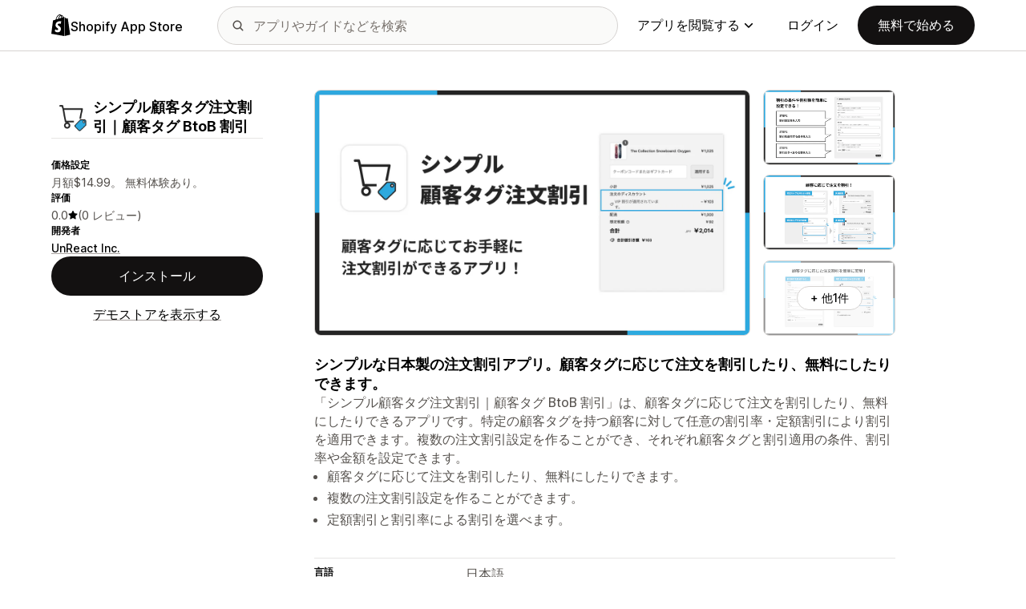

--- FILE ---
content_type: text/javascript
request_url: https://apps.shopify.com/cdn/shopifycloud/shopify_app_store/bundles/assets/application_next-0FavEkdS.js
body_size: 64061
content:
import{n as Ca,h as _e,d as pi,B as Ke,x as Na,r as Ia,f as cs}from"./decode-Bn6vFd8o.js";import{r as fe,b as Ci,i as y,K as Ee,A as Ni,s as Sa,F as ba,O as Ii,m as be,G as Bt,n as La,a as K,c as Ra,d as Oa,e as Da}from"./stimulus-djK_vPYJ.js";import{i as ya,j as D,c as Pa}from"./client-B855uHs9.js";import{M as ls,a as Ma,b as wa,c as xa}from"./monorail-edge-producer-9tm7TE-W.js";import{r as q,g as Si}from"./react-DwDBJDL7.js";import{s as bi}from"./index-B08taTzh.js";import{B as ka}from"./stimulus-C850IYwE.js";import"./dom-helpers-E_jcM3uZ.js";import"./preload-helper-gXX2zx0f.js";const us=ya?ls.createHttpProducer({production:!0}):ls.createLogProducer({debugMode:!0}),Pn={...us,produce:e=>us.produce(e).catch(t=>{if(Fa(t)){const n=t instanceof Error?t:new Error(`Monorail tracking failed: ${String(t)}`);fe(n)}})};function Fa(e){var a,o,l,h,f,T,A;const t=/Cannot read properties of (null|undefined) \(reading 'status'\)/,n=/(null|undefined) is not an object \(evaluating '[a-zA-Z]+\.status'\)/,s=/[a-zA-Z]+ is (null|undefined)/,i=e instanceof Ma&&e.status===200;return!(e instanceof wa)&&!(e instanceof xa)&&!((a=e==null?void 0:e.message)!=null&&a.includes("Invalid agent:"))&&!((o=e==null?void 0:e.message)!=null&&o.includes(".text is not a function"))&&!((l=e==null?void 0:e.message)!=null&&l.includes("event_sent_at_ms metadata field cannot be empty"))&&!((h=e==null?void 0:e.message)!=null&&h.includes("event_created_at_ms metadata field cannot be empty."))&&!((f=e==null?void 0:e.message)!=null&&f.match(t))&&!((T=e==null?void 0:e.message)!=null&&T.match(n))&&!((A=e==null?void 0:e.message)!=null&&A.match(s))&&!i}const Mn=({nodes:e,schemaId:t,payloadFn:n})=>{e.forEach(s=>{s.addEventListener("click",()=>{const i=n(s);Pn.produce({schemaId:t,payload:i})})})},Li=({nodes:e,schemaId:t,payloadFn:n})=>{e.length&&e.forEach((s,i)=>{var l;const a={threshold:(l=s.dataset)!=null&&l.waypointThreshold?parseFloat(s.dataset.waypointThreshold):.5},o=new IntersectionObserver(h=>{h.map(f=>{if(!f.isIntersecting)return;const T=f.target,A=n(T);Pn.produce({schemaId:t,payload:A}),o.unobserve(f.target)})},a);s.dataset.waypointInitialized||(o.observe(s),s.dataset.waypointInitialized="true")})};function Ba(e){switch(e==null?void 0:e.toLocaleLowerCase()){case"true":return!0;case"false":return!1;default:return}}const ce=(e,t)=>{const n=e.dataset[t];if(!n)throw new Error(`The dataset value for "${t}" was undefined or empty`);return n},Ha=(e,t)=>{const n=ce(e,"pageUrl"),s=e.dataset.pageType,i=ce(e,"element"),a=e.dataset.elementGroup,o=e.dataset.elementContent,l=e instanceof HTMLAnchorElement?e.href:void 0,{shopPlan:h,...f}=t;return{pageUrl:n,pageType:s,element:i,elementGroup:a,elementContent:o,elementUrl:l,...f}},Ua=(e,t)=>{const n=e.dataset.referrer,s=e.dataset.apiKey,{shopId:i,shopPlan:a,...o}=t;return{referrer:n||"",apiKey:s||"",...o}},va=(e,t)=>{const n=ce(e,"waypointSurface"),s=e.dataset.waypointSurfaceVersion,i=e.dataset.waypointSurfaceDetail,a=ce(e,"waypointAppGroupingHandle"),o=parseInt(e.dataset.waypointWaypoint??"")||0,l=Ba(e.dataset.waypointUsesFallbackRecommendations),h=e.dataset["waypointIs-100kGmv"],f=h?{true:!0,false:!1}[h]:void 0,T=e.dataset.waypointCohort,A=e.dataset.waypointCountryCode,I=e.dataset.waypointIndustry,p=e.dataset.waypointRollup,{shopPlan:N,...b}=t;return{surface:n,surfaceVersion:s,surfaceDetail:i,appGroupingHandle:a,waypoint:o,usesFallbackRecommendations:l,cohort:T,countryCode:A,industry:I,rollup:p,gmv100k:f,...b}},Ya=(e,{userToken:t,sessionToken:n,shopId:s,shopPlan:i})=>{const a=ce(e,"adsWaypointApiKey"),o=ce(e,"adsWaypointOfferToken"),l=ce(e,"adsWaypointSurfaceType"),h=parseInt(ce(e,"adsWaypointSurfaceIntraPosition")),f=e.dataset.adsWaypointReferer;return{userToken:t,sessionToken:n,shopId:s,referrer:f,offerToken:o,apiKey:a,surfaceIntraPosition:h,surfaceType:l,shopPlan:i}},qa=(e,{shopId:t,locale:n})=>{const s=ce(e,"supportApiKey"),i=e.dataset.supportIdentityId,a=ce(e,"supportMethod"),o=e.dataset.supportStCampaign;return{shopId:t,apiKey:s,identityId:i,locale:n||"en",stCampaign:o,supportMethod:a}};function hs(e=document){const t=e.querySelectorAll('.js-monorail-element-click-tracking, [data-monorail-click="AppStoreElementClick"]');Mn({nodes:t,schemaId:"app_store_element_click/1.2",payloadFn:n=>Ha(n,window.MonorailVisitorMetadata)})}function ds(){const e=document.querySelectorAll('[data-monorail-waypoint="AppStoreSurfaceWaypoint"]');Li({nodes:e,schemaId:"app_store_surface_waypoint/1.5",payloadFn:t=>va(t,window.MonorailVisitorMetadata)})}function fs(){const e=document.querySelectorAll('[data-ads-waypoint="DisplayAdImpression"]');Li({nodes:e,schemaId:"display_ad_impression/2.0",payloadFn:t=>Ya(t,window.MonorailVisitorMetadata)})}function Ht(){Mn({nodes:document.querySelectorAll('[data-monorail-track="UnauthenticatedShallowInstall"]'),schemaId:"app_store_unauthenticated_shallow_install/2.0",payloadFn:e=>Ua(e,window.MonorailVisitorMetadata)})}function Ga(e=document){const t=e.querySelectorAll('[data-monorail-track="GetSupportClicked"]');Mn({nodes:t,schemaId:"app_store_get_support_clicked/2.0",payloadFn:n=>qa(n,window.MonorailVisitorMetadata)})}const Ri=()=>(new URLSearchParams(window.location.search).get("q")||"").trim(),Va=500;function Wa(e,{timeoutMs:t}={timeoutMs:Va}){const[n,s]=q.useState(e),i=q.useRef(n);return q.useEffect(()=>{if(i.current===e)return;const a=setTimeout(()=>{i.current=e,s(e)},t);return()=>{clearTimeout(a)}},[e,t]),n}function Qa(e){return(t,{initialValue:n}={})=>{const[s,i]=q.useState(()=>n===void 0&&typeof window<"u"?window.matchMedia(t).matches:!!n);return e(()=>{if(!window||!window.matchMedia)return;const a=window.matchMedia(t),o=l=>i(l.matches);return i(a.matches),a.addListener(o),()=>{a.removeListener(o)}},[t]),s}}const $a=Qa(q.useEffect);var he=(e=>(e.SearchTerm="searches",e.App="apps",e.Collection="collections",e.Taxonomy="taxonomy",e.RecentSearches="recent_searches",e.RecommendedTaxonomy="recommended_taxonomy",e.CategoryFeatures="category_features",e.Guides="guides",e.GuidedSearches="guided_searches",e))(he||{});class ja extends Error{}const Xa=async(e,t)=>{try{const s=new URLSearchParams(window.location.search).get("locale"),i=new URLSearchParams({v:"3",q:e,...t?{st_source:t}:{},...s?{locale:s}:{}}),o=await(await fetch(`/search/autocomplete?${i.toString()}`,{headers:{"Content-Type":"application/json","X-Requested-With":"XMLHttpRequest"}})).json();if(o)return o;throw new ja}catch{return gn}},gn={searches:[],apps:[],collections:[],taxonomy:[],recent_searches:[],recommended_taxonomy:[],category_features:[],guides:[],guided_searches:[]},Ka="meta[name=csrf-token]";let mt;function za(e=document){if(mt)return mt;const t=e.querySelector(Ka);if(t){const n=t.getAttribute("content");if(n)return mt=n,mt}return""}const Za=async e=>{try{const t=za();return(await fetch(`/recent_searches/${encodeURIComponent(e)}`,{headers:{"X-CSRF-Token":t},method:"DELETE"})).status===204}catch(t){return fe(t),!1}};function Es(e,t){Pn.produce({schemaId:e,payload:t})}const Oi=q.createContext(null),Ja=()=>{const e=q.useContext(Oi);if(!e)throw new Error("useMonorailStaticData must be used within a MonorailStaticDataProvider");return e},eo=()=>({pageUrl:window.location.pathname,pageType:document.body.id||document.body.classList[0],...Ja()}),bt=[he.RecentSearches,he.SearchTerm,he.App,he.Taxonomy,he.RecommendedTaxonomy,he.CategoryFeatures,he.Collection,he.Guides],to=e=>Object.values(e).reduce((t,n)=>t+n.length,0),Ts=(e,t)=>bt.flatMap(s=>t[s])[e-1],ms=e=>{const t=bt.flatMap(s=>e[s].map(i=>i.name)),n=bt.flatMap(s=>Array(e[s].length).fill(s));return{suggestionNames:t,suggestionsTypes:n}},_s=e=>{let t=0;const n={...e};return bt.forEach(s=>{n[s]?n[s].forEach(i=>i.index=t++):n[s]=[]}),n},no=({initialQuery:e="",dataSource:t,formAction:n,locale:s})=>{const i=q.useRef(null),a=q.useRef(null),o=eo(),l=$a(Ci.mobile),[h,f]=q.useState(e),T=Wa(h,{timeoutMs:200}),[A,I]=q.useState(""),[p,N]=q.useState(0),[b,x]=q.useState(!1),[F,j]=q.useState(gn),[v,G]=q.useState(!1),X=to(F),V=p?Ts(p,F):null,Pe=()=>{v&&!b&&(x(!0),Xa(T,t).then(O=>{const Y=_s(O);x(!1),j(Y),I(y.t("frontend.search_suggestions.suggestions_available"))}))};q.useEffect(()=>{var O;I((O=Ts(p,F))==null?void 0:O.name)},[p,F]),q.useEffect(()=>{var O,Y;v&&!((O=a.current)!=null&&O.contains(document.activeElement))&&((Y=i.current)==null||Y.focus())},[F]),q.useEffect(Pe,[T,v]);const ft=()=>{f(""),I(""),N(0)},Et=()=>{var O;ft(),G(!1),(O=i.current)==null||O.blur()},en=()=>{ft(),G(!0),l&&j(gn)},B=()=>{requestAnimationFrame(()=>{var O,Y;!((O=a.current)!=null&&O.contains(document.activeElement))&&(((Y=document.activeElement)==null?void 0:Y.tagName)!=="BODY"||!l)&&G(!1)})},$=()=>{G(!0),I(y.t("frontend.search_suggestions.instructions"))},rs=O=>{const{suggestionNames:Y,suggestionsTypes:Me}=ms(F),Tt=`autocomplete_${Me[O.index]}`,we={...o,searchTerm:O.name,searchValue:T,isAutoComplete:!0,selectedSuggestionPosition:O.index,suggestions:Y,suggestionsTypes:Me,surfaceDetail:Tt};Es("app_store_search_interaction/2.0",we);const os=new URL(O.target,window.location.origin);os.searchParams.set("surface_detail",Tt),location.assign(os.toString())},as=()=>{const{suggestionNames:O,suggestionsTypes:Y}=ms(F),Me="manual_search",Tt={...o,searchTerm:h,searchValue:h,isAutoComplete:!1,selectedSuggestionPosition:void 0,suggestions:h===T?O:[],suggestionsTypes:Y,surfaceDetail:Me};Es("app_store_search_interaction/2.0",Tt);const we=new URL(n||"",window.location.origin);we.searchParams.set("q",h),we.searchParams.set("surface_detail",Me),s&&we.searchParams.set("locale",s),location.assign(we.toString())},Ta=O=>{const{value:Y=""}=O.target;f(Y),N(0)},ma=O=>{var Y;O.keyCode===Ee.UP||O.keyCode===Ee.DOWN||O.keyCode===Ee.ENTER&&p>0||O.keyCode===Ee.ENTER&&h.trim()===""?O.preventDefault():((Y=i.current)==null||Y.focus(),(pa[O.keyCode]||Ca)(O))},_a=O=>{var Y;(Y=i.current)==null||Y.focus()},ga=O=>{j(_s({...F,recent_searches:F.recent_searches.filter(Y=>Y.name!==O)})),Za(O)},Aa=O=>{O.keyCode===Ee.ESCAPE&&Et()},pa={[Ee.UP]:O=>{O.preventDefault(),N(p<=0?X:p-1)},[Ee.DOWN]:O=>{O.preventDefault(),N(p>=X?1:p+1)},[Ee.ENTER]:()=>{V&&V.target?rs(V):h.trim()!==""&&as()}};return{inputProps:{inputRef:i,userQuery:h,handleQuery:Ta,handleKeyUp:_a,handleKeyDown:ma,handleFocus:$,handleClear:en,handleClose:Et},componentRef:a,handleOverlayKeyDown:Aa,handleBlur:B,handleSelect:rs,handleEnter:as,handleRemoveRecentSearch:ga,suggestions:F,hasSuggestions:X>0,showSuggestions:v,isMobile:l,query:T,instruction:V?V.name:A,cursor:p}},so="https://cdn.shopify.com/shopifycloud/shopify_app_store/bundles/assets/CloseIcon-BP7i2pXd.svg",io=e=>new RegExp(`(${e.toLowerCase().replace(/[.*-_=',+?^${}()|[\]\\&!~:;<>%#@!\"]/g,"\\$&")})`,"i"),ro=(e,t,n)=>{const s=io(t),i=e.name.split(s).filter(Boolean);return D.jsx("div",{className:"tw-grow tw-text-ellipsis tw-overflow-hidden",children:i.map((a,o)=>s.test(a)?D.jsx("span",{className:n,children:a},`${a}-${o}`):a)})},Te=({suggestion:e,selected:t,query:n,onClick:s,onRemove:i,icon:a,colorClass:o="tw-text-fg-secondary hover:tw-text-fg-primary hover:tw-bg-canvas-tertiary",highlightClass:l="tw-font-semibold tw-text-fg-primary"})=>{const h=t?"tw-cursor-pointer tw-bg-canvas-tertiary":"",f=()=>{s(e)},T=()=>{i&&i(e.name)},A=n===""?[e.name]:ro(e,n,l);return D.jsxs("li",{className:`tw-flex tw-items-center tw-justify-between tw-rounded-sm hover:tw-cursor-pointer tw-text-body-md ${o} ${h}`,children:[D.jsxs("div",{className:"tw-flex tw-items-center tw-flex-nowrap tw-grow tw-w-full tw-px-sm tw-py-[6px]",onMouseDown:f,children:[a&&D.jsx("img",{src:a,className:"tw-w-[20px] tw-h-[20px] tw-rounded-[3px] tw-mr-sm",alt:"icon"}),A]}),i&&D.jsx("div",{onMouseDown:T,className:"tw-self-stretch tw-flex tw-items-center tw-px-sm",children:D.jsx("img",{src:so,className:"tw-w-[20px] tw-h-[20px]",alt:y.t("frontend.search_suggestions.delete_icon")})})]})},ao=({children:e})=>D.jsx("div",{className:"tw-sr-only",role:"region","aria-live":"polite",children:e}),oo=100,co="https://cdn.shopify.com/shopifycloud/shopify_app_store/bundles/assets/ClearIcon-zkxr-RUU.svg",lo=({handleKeyUp:e,handleKeyDown:t,handleQuery:n,handleFocus:s,handleClear:i,handleClose:a,userQuery:o,inputRef:l,locale:h,isMobile:f=!1})=>{const[T,A]=q.useState(null),I=D.jsx("button",{type:"button",onClick:i,className:"tw-absolute tw-top-1/2 -tw-translate-y-1/2 tw-right-lg tw-transition-opacity hover:tw-opacity-75","aria-label":y.t("frontend.search_suggestions.clear_search_suggestions"),children:D.jsx("img",{src:co,alt:y.t("frontend.search_suggestions.clear_search_suggestions")})}),p=window.location.href,N="[mask-image:url(merchant/navbar/search-icon)]";return q.useEffect(()=>{if(l.current){const b=l.current.closest("form");b instanceof HTMLElement&&A(b.id)}},[T,A,l]),D.jsxs("div",{className:"tw-relative tw-flex tw-flex-row-reverse tw-gap-6 tw-pt-2 sm:tw-pt-0 sm:tw-flex-row sm:tw-items-center sm:tw-h-full",children:[D.jsxs("div",{className:"tw-group tw-w-full tw-relative",children:[D.jsx("div",{className:`tw-absolute tw-top-1/2 -tw-translate-y-1/2 tw-translate-x-lg tw-bg-fg-secondary tw-w-[20px] tw-h-[20px] group-focus-within:[mask-image:url(merchant/navbar/search-icon)] ${N} [mask-repeat:no-repeat] [mask-position:center] [mask-size:20px] tw-skew-x-0 tw-skew-y-0 tw-rotate-0 tw-scale-x-100 tw-scale-y-100`}),D.jsx("input",{type:"search",name:"q",autoComplete:"off",className:`js-monorail-element-click-tracking tw-w-full tw-h-12 tw-border-stroke-primary tw-bg-input-canvas-default tw-border tw-rounded-2xl tw-pl-[44px] ${o?"tw-pr-14":"tw-pr-4"} tw-text-input-default tw-text-fg-primary placeholder:tw-text-fg-tertiary placeholder-shown:tw-text-ellipsis webkit-search-cancel-button:tw-hidden lg:tw-max-w-[31.25rem]`,placeholder:f?y.translate("frontend.search_suggestions.placeholder"):y.translate("frontend.search_suggestions.search_placeholder"),ref:l,value:o,onFocus:s,onChange:n,onKeyUp:e,onKeyDown:t,maxLength:oo,"data-monorail-click":"AppStoreElementClick","data-page-type":"all","data-page-url":`${p}`,"data-element":`${T}`,"data-element-group":"search-bar"}),D.jsx("input",{type:"hidden",name:"locale",value:h}),o&&I]}),D.jsx("button",{"data-module":"ui-search-navbar__deactivator",type:"button",className:"tw-w-5 tw-bg-[url(merchant/navbar/arrow-left)] tw-bg-no-repeat tw-bg-center tw-bg-contain sm:tw-flex-grow-0 sm:tw-shrink-1 sm:tw-basis-16 sm:tw-w-16 sm:tw-bg-[url(merchant/navbar/close)] sm:tw-sr-only sm:tw-self-stretch sm:focus:tw-not-sr-only sm:focus:tw-bg-[length:1.25rem] lg:tw-hidden",onClick:a,"aria-label":y.translate("frontend.search_suggestions.mobile_close_button")})]})},uo="https://cdn.shopify.com/shopifycloud/shopify_app_store/bundles/assets/SearchIcon-B9jCcztm.svg",ho="https://cdn.shopify.com/shopifycloud/shopify_app_store/bundles/assets/AppIcon-DnmFia0-.svg",fo="https://cdn.shopify.com/shopifycloud/shopify_app_store/bundles/assets/RecentSearchIcon-DRLYx7qG.svg",me=(e,t)=>e-1===t,Eo=({dataSource:e,formAction:t,initialQuery:n="",locale:s=""})=>{const{query:i,inputProps:a,componentRef:o,handleOverlayKeyDown:l,handleBlur:h,handleSelect:f,handleRemoveRecentSearch:T,hasSuggestions:A,showSuggestions:I,isMobile:p,cursor:N,instruction:b,suggestions:{searches:x,apps:F,taxonomy:j,collections:v,recent_searches:G,recommended_taxonomy:X,guides:V,category_features:Pe}}=no({initialQuery:n,dataSource:e,formAction:t,locale:s}),ft=j.length+v.length+X.length+Pe.length>0,Et=V.length>0,en=D.jsxs(D.Fragment,{children:[G.map((B,$)=>D.jsx(Te,{suggestion:B,query:i,selected:me(N,B.index),onClick:f,icon:fo,onRemove:T},`${$}-recent-search`)),x.map((B,$)=>D.jsx(Te,{suggestion:B,query:i,selected:me(N,B.index),onClick:f,icon:uo},`${$}-search`)),F.map((B,$)=>D.jsx(Te,{suggestion:B,query:i,selected:me(N,B.index),onClick:f,icon:B.icon_url||ho},`${$}-app`)),ft&&D.jsx("li",{className:"tw-px-sm tw-pt-lg tw-pb-sm first:tw-pt-sm",children:D.jsx("h5",{className:"tw-text-label-sm tw-tracking-wide tw-uppercase tw-text-fg-tertiary",children:y.t("frontend.search_suggestions.taxonomy_and_category_features")})}),j.map((B,$)=>D.jsx(Te,{suggestion:B,query:i,selected:me(N,B.index),onClick:f},`${$}-taxonomy`)),v.map((B,$)=>D.jsx(Te,{suggestion:B,query:i,selected:me(N,B.index),onClick:f},`${$}-collection`)),X.map((B,$)=>D.jsx(Te,{suggestion:B,query:i,selected:me(N,B.index),onClick:f},`${$}-recommended-taxonomy`)),Pe.map((B,$)=>D.jsx(Te,{suggestion:B,query:i,selected:me(N,B.index),onClick:f},`${$}-feature`)),Et&&D.jsx("li",{className:"tw-px-sm tw-pt-lg tw-pb-sm first:tw-pt-sm",children:D.jsx("h5",{className:"tw-text-label-sm tw-tracking-wide tw-uppercase tw-text-fg-tertiary",children:y.t("frontend.search_suggestions.guides_header")})}),V.map((B,$)=>D.jsx(Te,{suggestion:B,query:i,selected:me(N,B.index),onClick:f},`${$}-guide`))]});return D.jsxs("div",{id:"search_suggestions_container",className:"tw-w-full",ref:o,onBlur:h,onKeyDown:l,children:[D.jsx(lo,{...a,locale:s,isMobile:p}),I&&(A||i)&&D.jsx("div",{className:"tw-w-full tw-absolute tw-left-0 tw-bg-canvas-primary tw-mt-1 sm:tw-rounded-md tw-overflow-hidden sm:tw-border sm:tw-border-stroke-secondary sm:tw-shadow-search",children:D.jsx("ul",{className:"tw-p-sm",children:A&&en})}),D.jsx(ao,{children:b})]})},To=e=>{const{value:t,children:n}=e;return D.jsx(Oi.Provider,{value:t,children:n})},mo=()=>{const e=window.MonorailVisitorMetadata;if(!e)throw new Error("MonorailVisitorMetadata is not defined");return e.shopId===null&&(e.shopId=void 0),e.shopPlan===null&&(e.shopPlan=void 0),e},tn=new WeakMap,Di=(e,t)=>{try{if(!e)throw Error();const n=tn.get(e);n&&(n.unmount(),tn.delete(e));const s=e.dataset.source,i=e.action,a=Pa.createRoot(e);tn.set(e,a),a.render(D.jsx(To,{value:mo(),children:D.jsx(Eo,{dataSource:s,formAction:i,...t})}))}catch(n){return fe(n),e}};class _o{constructor(t){const n=Ri(),s=document.documentElement.lang;Di(t,{initialQuery:n,locale:s})}}function go(){new _o(document.getElementById("UiSearchInputForm"))}const yi="#AppStoreNavbar",Pi="behind-overlay",Ao='[data-module="ui-search-navbar__activator"]',po='input[name="q"]',Co="ui-search-navbar__deactivator",Mi=new ba,No=e=>{e.selectionStart=e.value.length,e.selectionEnd=e.value.length},gs=e=>e.querySelector(po),Io=(e,t,n)=>{var i;(i=document.querySelector(yi))==null||i.classList.add(Pi),Mi.add(t.containerElement.querySelector("#search_suggestions_container")),n.open({beforeClose:()=>{t.close(),wn(e,t,n)}}),t.open();const s=document.getElementById(Ii);s&&(s.style.transition="none")},wn=(e,t,n)=>{var i;(i=document.querySelector(yi))==null||i.classList.remove(Pi),Mi.remove(t.containerElement.querySelector("#search_suggestions_container")),t.close(),n.close(),e.focus();const s=document.getElementById(Ii);s&&(s.style.transition="")},As=(e,t,n)=>{wn(e,t,n)},So=(e,t)=>{const n=document.documentElement.lang,s=Ri(),i=document.querySelector("#UiSearchSuggestionForm");Di(i,{initialQuery:s,locale:n});const a=document.querySelector(Ao);if(!a)throw new Error("Search activator element not found");a.addEventListener("click",()=>{Io(a,e,t);const l=gs(e.containerElement);l==null||l.focus()}),e.containerElement.addEventListener("click",l=>{if(l.target.dataset.module===Co){const f=gs(e.containerElement);No(f),wn(a,e,t)}}),e.containerElement.addEventListener("keydown",l=>{l.key==="Escape"&&e.isOpen()&&As(a,e,t)}),window.matchMedia(Ci.lg).addEventListener("change",l=>{l.matches&&e.isOpen()&&As(a,e,t)})},bo=()=>{const e=new Ni,t=Sa(".tw-appstore-side-search",{onClose:()=>e.close()});!e||!t||So(t,e)},xn={xml:!1,decodeEntities:!0},ps={_useHtmlParser2:!0,xmlMode:!0};function An(e){return e!=null&&e.xml?typeof e.xml=="boolean"?ps:{...ps,...e.xml}:e??void 0}var w;(function(e){e.Root="root",e.Text="text",e.Directive="directive",e.Comment="comment",e.Script="script",e.Style="style",e.Tag="tag",e.CDATA="cdata",e.Doctype="doctype"})(w||(w={}));function Lo(e){return e.type===w.Tag||e.type===w.Script||e.type===w.Style}const Ro=w.Root,Oo=w.Text,Do=w.Directive,yo=w.Comment,Po=w.Script,Mo=w.Style,wo=w.Tag,xo=w.CDATA,ko=w.Doctype;class wi{constructor(){this.parent=null,this.prev=null,this.next=null,this.startIndex=null,this.endIndex=null}get parentNode(){return this.parent}set parentNode(t){this.parent=t}get previousSibling(){return this.prev}set previousSibling(t){this.prev=t}get nextSibling(){return this.next}set nextSibling(t){this.next=t}cloneNode(t=!1){return Lt(this,t)}}class kn extends wi{constructor(t){super(),this.data=t}get nodeValue(){return this.data}set nodeValue(t){this.data=t}}class it extends kn{constructor(){super(...arguments),this.type=w.Text}get nodeType(){return 3}}class Fn extends kn{constructor(){super(...arguments),this.type=w.Comment}get nodeType(){return 8}}class Bn extends kn{constructor(t,n){super(n),this.name=t,this.type=w.Directive}get nodeType(){return 1}}class Hn extends wi{constructor(t){super(),this.children=t}get firstChild(){var t;return(t=this.children[0])!==null&&t!==void 0?t:null}get lastChild(){return this.children.length>0?this.children[this.children.length-1]:null}get childNodes(){return this.children}set childNodes(t){this.children=t}}class xi extends Hn{constructor(){super(...arguments),this.type=w.CDATA}get nodeType(){return 4}}class Le extends Hn{constructor(){super(...arguments),this.type=w.Root}get nodeType(){return 9}}class Un extends Hn{constructor(t,n,s=[],i=t==="script"?w.Script:t==="style"?w.Style:w.Tag){super(s),this.name=t,this.attribs=n,this.type=i}get nodeType(){return 1}get tagName(){return this.name}set tagName(t){this.name=t}get attributes(){return Object.keys(this.attribs).map(t=>{var n,s;return{name:t,value:this.attribs[t],namespace:(n=this["x-attribsNamespace"])===null||n===void 0?void 0:n[t],prefix:(s=this["x-attribsPrefix"])===null||s===void 0?void 0:s[t]}})}}function R(e){return Lo(e)}function Ut(e){return e.type===w.CDATA}function le(e){return e.type===w.Text}function vt(e){return e.type===w.Comment}function pn(e){return e.type===w.Directive}function Oe(e){return e.type===w.Root}function Q(e){return Object.prototype.hasOwnProperty.call(e,"children")}function Lt(e,t=!1){let n;if(le(e))n=new it(e.data);else if(vt(e))n=new Fn(e.data);else if(R(e)){const s=t?nn(e.children):[],i=new Un(e.name,{...e.attribs},s);s.forEach(a=>a.parent=i),e.namespace!=null&&(i.namespace=e.namespace),e["x-attribsNamespace"]&&(i["x-attribsNamespace"]={...e["x-attribsNamespace"]}),e["x-attribsPrefix"]&&(i["x-attribsPrefix"]={...e["x-attribsPrefix"]}),n=i}else if(Ut(e)){const s=t?nn(e.children):[],i=new xi(s);s.forEach(a=>a.parent=i),n=i}else if(Oe(e)){const s=t?nn(e.children):[],i=new Le(s);s.forEach(a=>a.parent=i),e["x-mode"]&&(i["x-mode"]=e["x-mode"]),n=i}else if(pn(e)){const s=new Bn(e.name,e.data);e["x-name"]!=null&&(s["x-name"]=e["x-name"],s["x-publicId"]=e["x-publicId"],s["x-systemId"]=e["x-systemId"]),n=s}else throw new Error(`Not implemented yet: ${e.type}`);return n.startIndex=e.startIndex,n.endIndex=e.endIndex,e.sourceCodeLocation!=null&&(n.sourceCodeLocation=e.sourceCodeLocation),n}function nn(e){const t=e.map(n=>Lt(n,!0));for(let n=1;n<t.length;n++)t[n].prev=t[n-1],t[n-1].next=t[n];return t}const Cs={withStartIndices:!1,withEndIndices:!1,xmlMode:!1};class Fo{constructor(t,n,s){this.dom=[],this.root=new Le(this.dom),this.done=!1,this.tagStack=[this.root],this.lastNode=null,this.parser=null,typeof n=="function"&&(s=n,n=Cs),typeof t=="object"&&(n=t,t=void 0),this.callback=t??null,this.options=n??Cs,this.elementCB=s??null}onparserinit(t){this.parser=t}onreset(){this.dom=[],this.root=new Le(this.dom),this.done=!1,this.tagStack=[this.root],this.lastNode=null,this.parser=null}onend(){this.done||(this.done=!0,this.parser=null,this.handleCallback(null))}onerror(t){this.handleCallback(t)}onclosetag(){this.lastNode=null;const t=this.tagStack.pop();this.options.withEndIndices&&(t.endIndex=this.parser.endIndex),this.elementCB&&this.elementCB(t)}onopentag(t,n){const s=this.options.xmlMode?w.Tag:void 0,i=new Un(t,n,void 0,s);this.addNode(i),this.tagStack.push(i)}ontext(t){const{lastNode:n}=this;if(n&&n.type===w.Text)n.data+=t,this.options.withEndIndices&&(n.endIndex=this.parser.endIndex);else{const s=new it(t);this.addNode(s),this.lastNode=s}}oncomment(t){if(this.lastNode&&this.lastNode.type===w.Comment){this.lastNode.data+=t;return}const n=new Fn(t);this.addNode(n),this.lastNode=n}oncommentend(){this.lastNode=null}oncdatastart(){const t=new it(""),n=new xi([t]);this.addNode(n),t.parent=n,this.lastNode=t}oncdataend(){this.lastNode=null}onprocessinginstruction(t,n){const s=new Bn(t,n);this.addNode(s)}handleCallback(t){if(typeof this.callback=="function")this.callback(t,this.dom);else if(t)throw t}addNode(t){const n=this.tagStack[this.tagStack.length-1],s=n.children[n.children.length-1];this.options.withStartIndices&&(t.startIndex=this.parser.startIndex),this.options.withEndIndices&&(t.endIndex=this.parser.endIndex),n.children.push(t),s&&(t.prev=s,s.next=t),t.parent=n,this.lastNode=null}}const Ns=/["&'<>$\x80-\uFFFF]/g,Bo=new Map([[34,"&quot;"],[38,"&amp;"],[39,"&apos;"],[60,"&lt;"],[62,"&gt;"]]),Ho=String.prototype.codePointAt!=null?(e,t)=>e.codePointAt(t):(e,t)=>(e.charCodeAt(t)&64512)===55296?(e.charCodeAt(t)-55296)*1024+e.charCodeAt(t+1)-56320+65536:e.charCodeAt(t);function ki(e){let t="",n=0,s;for(;(s=Ns.exec(e))!==null;){const i=s.index,a=e.charCodeAt(i),o=Bo.get(a);o!==void 0?(t+=e.substring(n,i)+o,n=i+1):(t+=`${e.substring(n,i)}&#x${Ho(e,i).toString(16)};`,n=Ns.lastIndex+=+((a&64512)===55296))}return t+e.substr(n)}function Fi(e,t){return function(s){let i,a=0,o="";for(;i=e.exec(s);)a!==i.index&&(o+=s.substring(a,i.index)),o+=t.get(i[0].charCodeAt(0)),a=i.index+1;return o+s.substring(a)}}const Bi=Fi(/["&\u00A0]/g,new Map([[34,"&quot;"],[38,"&amp;"],[160,"&nbsp;"]])),Hi=Fi(/[&<>\u00A0]/g,new Map([[38,"&amp;"],[60,"&lt;"],[62,"&gt;"],[160,"&nbsp;"]])),Uo=new Map(["altGlyph","altGlyphDef","altGlyphItem","animateColor","animateMotion","animateTransform","clipPath","feBlend","feColorMatrix","feComponentTransfer","feComposite","feConvolveMatrix","feDiffuseLighting","feDisplacementMap","feDistantLight","feDropShadow","feFlood","feFuncA","feFuncB","feFuncG","feFuncR","feGaussianBlur","feImage","feMerge","feMergeNode","feMorphology","feOffset","fePointLight","feSpecularLighting","feSpotLight","feTile","feTurbulence","foreignObject","glyphRef","linearGradient","radialGradient","textPath"].map(e=>[e.toLowerCase(),e])),vo=new Map(["definitionURL","attributeName","attributeType","baseFrequency","baseProfile","calcMode","clipPathUnits","diffuseConstant","edgeMode","filterUnits","glyphRef","gradientTransform","gradientUnits","kernelMatrix","kernelUnitLength","keyPoints","keySplines","keyTimes","lengthAdjust","limitingConeAngle","markerHeight","markerUnits","markerWidth","maskContentUnits","maskUnits","numOctaves","pathLength","patternContentUnits","patternTransform","patternUnits","pointsAtX","pointsAtY","pointsAtZ","preserveAlpha","preserveAspectRatio","primitiveUnits","refX","refY","repeatCount","repeatDur","requiredExtensions","requiredFeatures","specularConstant","specularExponent","spreadMethod","startOffset","stdDeviation","stitchTiles","surfaceScale","systemLanguage","tableValues","targetX","targetY","textLength","viewBox","viewTarget","xChannelSelector","yChannelSelector","zoomAndPan"].map(e=>[e.toLowerCase(),e])),Yo=new Set(["style","script","xmp","iframe","noembed","noframes","plaintext","noscript"]);function qo(e){return e.replace(/"/g,"&quot;")}function Go(e,t){var n;if(!e)return;const s=((n=t.encodeEntities)!==null&&n!==void 0?n:t.decodeEntities)===!1?qo:t.xmlMode||t.encodeEntities!=="utf8"?ki:Bi;return Object.keys(e).map(i=>{var a,o;const l=(a=e[i])!==null&&a!==void 0?a:"";return t.xmlMode==="foreign"&&(i=(o=vo.get(i))!==null&&o!==void 0?o:i),!t.emptyAttrs&&!t.xmlMode&&l===""?i:`${i}="${s(l)}"`}).join(" ")}const Is=new Set(["area","base","basefont","br","col","command","embed","frame","hr","img","input","isindex","keygen","link","meta","param","source","track","wbr"]);function Yt(e,t={}){const n="length"in e?e:[e];let s="";for(let i=0;i<n.length;i++)s+=Vo(n[i],t);return s}function Vo(e,t){switch(e.type){case Ro:return Yt(e.children,t);case ko:case Do:return jo(e);case yo:return zo(e);case xo:return Ko(e);case Po:case Mo:case wo:return $o(e,t);case Oo:return Xo(e,t)}}const Wo=new Set(["mi","mo","mn","ms","mtext","annotation-xml","foreignObject","desc","title"]),Qo=new Set(["svg","math"]);function $o(e,t){var n;t.xmlMode==="foreign"&&(e.name=(n=Uo.get(e.name))!==null&&n!==void 0?n:e.name,e.parent&&Wo.has(e.parent.name)&&(t={...t,xmlMode:!1})),!t.xmlMode&&Qo.has(e.name)&&(t={...t,xmlMode:"foreign"});let s=`<${e.name}`;const i=Go(e.attribs,t);return i&&(s+=` ${i}`),e.children.length===0&&(t.xmlMode?t.selfClosingTags!==!1:t.selfClosingTags&&Is.has(e.name))?(t.xmlMode||(s+=" "),s+="/>"):(s+=">",e.children.length>0&&(s+=Yt(e.children,t)),(t.xmlMode||!Is.has(e.name))&&(s+=`</${e.name}>`)),s}function jo(e){return`<${e.data}>`}function Xo(e,t){var n;let s=e.data||"";return((n=t.encodeEntities)!==null&&n!==void 0?n:t.decodeEntities)!==!1&&!(!t.xmlMode&&e.parent&&Yo.has(e.parent.name))&&(s=t.xmlMode||t.encodeEntities!=="utf8"?ki(s):Hi(s)),s}function Ko(e){return`<![CDATA[${e.children[0].data}]]>`}function zo(e){return`<!--${e.data}-->`}function Ui(e,t){return Yt(e,t)}function Zo(e,t){return Q(e)?e.children.map(n=>Ui(n,t)).join(""):""}function It(e){return Array.isArray(e)?e.map(It).join(""):R(e)?e.name==="br"?`
`:It(e.children):Ut(e)?It(e.children):le(e)?e.data:""}function He(e){return Array.isArray(e)?e.map(He).join(""):Q(e)&&!vt(e)?He(e.children):le(e)?e.data:""}function Rt(e){return Array.isArray(e)?e.map(Rt).join(""):Q(e)&&(e.type===w.Tag||Ut(e))?Rt(e.children):le(e)?e.data:""}function qt(e){return Q(e)?e.children:[]}function vi(e){return e.parent||null}function Yi(e){const t=vi(e);if(t!=null)return qt(t);const n=[e];let{prev:s,next:i}=e;for(;s!=null;)n.unshift(s),{prev:s}=s;for(;i!=null;)n.push(i),{next:i}=i;return n}function Jo(e,t){var n;return(n=e.attribs)===null||n===void 0?void 0:n[t]}function ec(e,t){return e.attribs!=null&&Object.prototype.hasOwnProperty.call(e.attribs,t)&&e.attribs[t]!=null}function tc(e){return e.name}function vn(e){let{next:t}=e;for(;t!==null&&!R(t);)({next:t}=t);return t}function Yn(e){let{prev:t}=e;for(;t!==null&&!R(t);)({prev:t}=t);return t}function De(e){if(e.prev&&(e.prev.next=e.next),e.next&&(e.next.prev=e.prev),e.parent){const t=e.parent.children,n=t.lastIndexOf(e);n>=0&&t.splice(n,1)}e.next=null,e.prev=null,e.parent=null}function nc(e,t){const n=t.prev=e.prev;n&&(n.next=t);const s=t.next=e.next;s&&(s.prev=t);const i=t.parent=e.parent;if(i){const a=i.children;a[a.lastIndexOf(e)]=t,e.parent=null}}function sc(e,t){if(De(t),t.next=null,t.parent=e,e.children.push(t)>1){const n=e.children[e.children.length-2];n.next=t,t.prev=n}else t.prev=null}function ic(e,t){De(t);const{parent:n}=e,s=e.next;if(t.next=s,t.prev=e,e.next=t,t.parent=n,s){if(s.prev=t,n){const i=n.children;i.splice(i.lastIndexOf(s),0,t)}}else n&&n.children.push(t)}function rc(e,t){if(De(t),t.parent=e,t.prev=null,e.children.unshift(t)!==1){const n=e.children[1];n.prev=t,t.next=n}else t.next=null}function ac(e,t){De(t);const{parent:n}=e;if(n){const s=n.children;s.splice(s.indexOf(e),0,t)}e.prev&&(e.prev.next=t),t.parent=n,t.prev=e.prev,t.next=e,e.prev=t}function Gt(e,t,n=!0,s=1/0){return qn(e,Array.isArray(t)?t:[t],n,s)}function qn(e,t,n,s){const i=[],a=[t],o=[0];for(;;){if(o[0]>=a[0].length){if(o.length===1)return i;a.shift(),o.shift();continue}const l=a[0][o[0]++];if(e(l)&&(i.push(l),--s<=0))return i;n&&Q(l)&&l.children.length>0&&(o.unshift(0),a.unshift(l.children))}}function oc(e,t){return t.find(e)}function Gn(e,t,n=!0){let s=null;for(let i=0;i<t.length&&!s;i++){const a=t[i];if(R(a))e(a)?s=a:n&&a.children.length>0&&(s=Gn(e,a.children,!0));else continue}return s}function qi(e,t){return t.some(n=>R(n)&&(e(n)||qi(e,n.children)))}function cc(e,t){const n=[],s=[t],i=[0];for(;;){if(i[0]>=s[0].length){if(s.length===1)return n;s.shift(),i.shift();continue}const a=s[0][i[0]++];R(a)&&(e(a)&&n.push(a),a.children.length>0&&(i.unshift(0),s.unshift(a.children)))}}const Ot={tag_name(e){return typeof e=="function"?t=>R(t)&&e(t.name):e==="*"?R:t=>R(t)&&t.name===e},tag_type(e){return typeof e=="function"?t=>e(t.type):t=>t.type===e},tag_contains(e){return typeof e=="function"?t=>le(t)&&e(t.data):t=>le(t)&&t.data===e}};function Gi(e,t){return typeof t=="function"?n=>R(n)&&t(n.attribs[e]):n=>R(n)&&n.attribs[e]===t}function lc(e,t){return n=>e(n)||t(n)}function Vi(e){const t=Object.keys(e).map(n=>{const s=e[n];return Object.prototype.hasOwnProperty.call(Ot,n)?Ot[n](s):Gi(n,s)});return t.length===0?null:t.reduce(lc)}function uc(e,t){const n=Vi(e);return n?n(t):!0}function hc(e,t,n,s=1/0){const i=Vi(e);return i?Gt(i,t,n,s):[]}function dc(e,t,n=!0){return Array.isArray(t)||(t=[t]),Gn(Gi("id",e),t,n)}function ve(e,t,n=!0,s=1/0){return Gt(Ot.tag_name(e),t,n,s)}function fc(e,t,n=!0,s=1/0){return Gt(Ot.tag_type(e),t,n,s)}function Ec(e){let t=e.length;for(;--t>=0;){const n=e[t];if(t>0&&e.lastIndexOf(n,t-1)>=0){e.splice(t,1);continue}for(let s=n.parent;s;s=s.parent)if(e.includes(s)){e.splice(t,1);break}}return e}var se;(function(e){e[e.DISCONNECTED=1]="DISCONNECTED",e[e.PRECEDING=2]="PRECEDING",e[e.FOLLOWING=4]="FOLLOWING",e[e.CONTAINS=8]="CONTAINS",e[e.CONTAINED_BY=16]="CONTAINED_BY"})(se||(se={}));function Wi(e,t){const n=[],s=[];if(e===t)return 0;let i=Q(e)?e:e.parent;for(;i;)n.unshift(i),i=i.parent;for(i=Q(t)?t:t.parent;i;)s.unshift(i),i=i.parent;const a=Math.min(n.length,s.length);let o=0;for(;o<a&&n[o]===s[o];)o++;if(o===0)return se.DISCONNECTED;const l=n[o-1],h=l.children,f=n[o],T=s[o];return h.indexOf(f)>h.indexOf(T)?l===t?se.FOLLOWING|se.CONTAINED_BY:se.FOLLOWING:l===e?se.PRECEDING|se.CONTAINS:se.PRECEDING}function Ye(e){return e=e.filter((t,n,s)=>!s.includes(t,n+1)),e.sort((t,n)=>{const s=Wi(t,n);return s&se.PRECEDING?-1:s&se.FOLLOWING?1:0}),e}function Tc(e){const t=Dt(pc,e);return t?t.name==="feed"?mc(t):_c(t):null}function mc(e){var t;const n=e.children,s={type:"atom",items:ve("entry",n).map(o=>{var l;const{children:h}=o,f={media:Qi(h)};ee(f,"id","id",h),ee(f,"title","title",h);const T=(l=Dt("link",h))===null||l===void 0?void 0:l.attribs.href;T&&(f.link=T);const A=Ae("summary",h)||Ae("content",h);A&&(f.description=A);const I=Ae("updated",h);return I&&(f.pubDate=new Date(I)),f})};ee(s,"id","id",n),ee(s,"title","title",n);const i=(t=Dt("link",n))===null||t===void 0?void 0:t.attribs.href;i&&(s.link=i),ee(s,"description","subtitle",n);const a=Ae("updated",n);return a&&(s.updated=new Date(a)),ee(s,"author","email",n,!0),s}function _c(e){var t,n;const s=(n=(t=Dt("channel",e.children))===null||t===void 0?void 0:t.children)!==null&&n!==void 0?n:[],i={type:e.name.substr(0,3),id:"",items:ve("item",e.children).map(o=>{const{children:l}=o,h={media:Qi(l)};ee(h,"id","guid",l),ee(h,"title","title",l),ee(h,"link","link",l),ee(h,"description","description",l);const f=Ae("pubDate",l)||Ae("dc:date",l);return f&&(h.pubDate=new Date(f)),h})};ee(i,"title","title",s),ee(i,"link","link",s),ee(i,"description","description",s);const a=Ae("lastBuildDate",s);return a&&(i.updated=new Date(a)),ee(i,"author","managingEditor",s,!0),i}const gc=["url","type","lang"],Ac=["fileSize","bitrate","framerate","samplingrate","channels","duration","height","width"];function Qi(e){return ve("media:content",e).map(t=>{const{attribs:n}=t,s={medium:n.medium,isDefault:!!n.isDefault};for(const i of gc)n[i]&&(s[i]=n[i]);for(const i of Ac)n[i]&&(s[i]=parseInt(n[i],10));return n.expression&&(s.expression=n.expression),s})}function Dt(e,t){return ve(e,t,!0,1)[0]}function Ae(e,t,n=!1){return He(ve(e,t,n,1)).trim()}function ee(e,t,n,s,i=!1){const a=Ae(n,s,i);a&&(e[t]=a)}function pc(e){return e==="rss"||e==="feed"||e==="rdf:RDF"}const Vt=Object.freeze(Object.defineProperty({__proto__:null,get DocumentPosition(){return se},append:ic,appendChild:sc,compareDocumentPosition:Wi,existsOne:qi,filter:Gt,find:qn,findAll:cc,findOne:Gn,findOneChild:oc,getAttributeValue:Jo,getChildren:qt,getElementById:dc,getElements:hc,getElementsByTagName:ve,getElementsByTagType:fc,getFeed:Tc,getInnerHTML:Zo,getName:tc,getOuterHTML:Ui,getParent:vi,getSiblings:Yi,getText:It,hasAttrib:ec,hasChildren:Q,innerText:Rt,isCDATA:Ut,isComment:vt,isDocument:Oe,isTag:R,isText:le,nextElementSibling:vn,prepend:ac,prependChild:rc,prevElementSibling:Yn,removeElement:De,removeSubsets:Ec,replaceElement:nc,testElement:uc,textContent:He,uniqueSort:Ye},Symbol.toStringTag,{value:"Module"}));function $i(e,t,n){return e?e(t??e._root.children,null,void 0,n).toString():""}function Cc(e,t){return typeof e=="object"&&e!=null&&!("length"in e)&&!("type"in e)}function Nc(e,t){const n=Cc(e)?(t=e,void 0):e,s={...xn,...this===null||this===void 0?void 0:this._options,...An(t??{})};return $i(this,n,s)}function Ic(e){const t={...this._options,xmlMode:!0};return $i(this,e,t)}function rt(e){const t=e||(this?this.root():[]);let n="";for(let s=0;s<t.length;s++)n+=He(t[s]);return n}function Sc(e,t,n=typeof t=="boolean"?t:!1){if(!e||typeof e!="string")return null;typeof t=="boolean"&&(n=t);const s=this.load(e,xn,!1);return n||s("script").remove(),s.root()[0].children.slice()}function bc(){return this(this._root)}function ji(e,t){if(t===e)return!1;let n=t;for(;n&&n!==n.parent;)if(n=n.parent,n===e)return!0;return!1}function Lc(e,t){if(!Ss(e)||!Ss(t))return;let n=e.length;const s=+t.length;for(let i=0;i<s;i++)e[n++]=t[i];return e.length=n,e}function Ss(e){if(Array.isArray(e))return!0;if(typeof e!="object"||!Object.prototype.hasOwnProperty.call(e,"length")||typeof e.length!="number"||e.length<0)return!1;for(let t=0;t<e.length;t++)if(!(t in e))return!1;return!0}const Rc=Object.freeze(Object.defineProperty({__proto__:null,contains:ji,html:Nc,merge:Lc,parseHTML:Sc,root:bc,text:rt,xml:Ic},Symbol.toStringTag,{value:"Module"}));function ue(e){return e.cheerio!=null}function Oc(e){return e.replace(/[_.-](\w|$)/g,(t,n)=>n.toUpperCase())}function Dc(e){return e.replace(/[A-Z]/g,"-$&").toLowerCase()}function U(e,t){const n=e.length;for(let s=0;s<n;s++)t(e[s],s);return e}function Cn(e){const t="length"in e?Array.prototype.map.call(e,s=>Lt(s,!0)):[Lt(e,!0)],n=new Le(t);return t.forEach(s=>{s.parent=n}),t}var Ie;(function(e){e[e.LowerA=97]="LowerA",e[e.LowerZ=122]="LowerZ",e[e.UpperA=65]="UpperA",e[e.UpperZ=90]="UpperZ",e[e.Exclamation=33]="Exclamation"})(Ie||(Ie={}));function Nn(e){const t=e.indexOf("<");if(t<0||t>e.length-3)return!1;const n=e.charCodeAt(t+1);return(n>=Ie.LowerA&&n<=Ie.LowerZ||n>=Ie.UpperA&&n<=Ie.UpperZ||n===Ie.Exclamation)&&e.includes(">",t+2)}const Fe=Object.prototype.hasOwnProperty,at=/\s+/,sn="data-",bs={null:null,true:!0,false:!1},Vn=/^(?:autofocus|autoplay|async|checked|controls|defer|disabled|hidden|loop|multiple|open|readonly|required|scoped|selected)$/i,yc=/^{[^]*}$|^\[[^]*]$/;function yt(e,t,n){var s;if(!(!e||!R(e))){if((s=e.attribs)!==null&&s!==void 0||(e.attribs={}),!t)return e.attribs;if(Fe.call(e.attribs,t))return!n&&Vn.test(t)?t:e.attribs[t];if(e.name==="option"&&t==="value")return rt(e.children);if(e.name==="input"&&(e.attribs.type==="radio"||e.attribs.type==="checkbox")&&t==="value")return"on"}}function Be(e,t,n){n===null?Xi(e,t):e.attribs[t]=`${n}`}function Pc(e,t){if(typeof e=="object"||t!==void 0){if(typeof t=="function"){if(typeof e!="string")throw new Error("Bad combination of arguments.");return U(this,(n,s)=>{R(n)&&Be(n,e,t.call(n,s,n.attribs[e]))})}return U(this,n=>{R(n)&&(typeof e=="object"?Object.keys(e).forEach(s=>{const i=e[s];Be(n,s,i)}):Be(n,e,t))})}return arguments.length>1?this:yt(this[0],e,this.options.xmlMode)}function Ls(e,t,n){return t in e?e[t]:!n&&Vn.test(t)?yt(e,t,!1)!==void 0:yt(e,t,n)}function rn(e,t,n,s){t in e?e[t]=n:Be(e,t,!s&&Vn.test(t)?n?"":null:`${n}`)}function Mc(e,t){var n;if(typeof e=="string"&&t===void 0){const s=this[0];if(!s||!R(s))return;switch(e){case"style":{const i=this.css(),a=Object.keys(i);return a.forEach((o,l)=>{i[l]=o}),i.length=a.length,i}case"tagName":case"nodeName":return s.name.toUpperCase();case"href":case"src":{const i=(n=s.attribs)===null||n===void 0?void 0:n[e];return typeof URL<"u"&&(e==="href"&&(s.tagName==="a"||s.name==="link")||e==="src"&&(s.tagName==="img"||s.tagName==="iframe"||s.tagName==="audio"||s.tagName==="video"||s.tagName==="source"))&&i!==void 0&&this.options.baseURI?new URL(i,this.options.baseURI).href:i}case"innerText":return Rt(s);case"textContent":return He(s);case"outerHTML":return this.clone().wrap("<container />").parent().html();case"innerHTML":return this.html();default:return Ls(s,e,this.options.xmlMode)}}if(typeof e=="object"||t!==void 0){if(typeof t=="function"){if(typeof e=="object")throw new Error("Bad combination of arguments.");return U(this,(s,i)=>{R(s)&&rn(s,e,t.call(s,i,Ls(s,e,this.options.xmlMode)),this.options.xmlMode)})}return U(this,s=>{R(s)&&(typeof e=="object"?Object.keys(e).forEach(i=>{const a=e[i];rn(s,i,a,this.options.xmlMode)}):rn(s,e,t,this.options.xmlMode))})}}function Rs(e,t,n){var s;const i=e;(s=i.data)!==null&&s!==void 0||(i.data={}),typeof t=="object"?Object.assign(i.data,t):typeof t=="string"&&n!==void 0&&(i.data[t]=n)}function Os(e,t){let n,s,i;t==null?(n=Object.keys(e.attribs).filter(a=>a.startsWith(sn)),s=n.map(a=>Oc(a.slice(sn.length)))):(n=[sn+Dc(t)],s=[t]);for(let a=0;a<n.length;++a){const o=n[a],l=s[a];if(Fe.call(e.attribs,o)&&!Fe.call(e.data,l)){if(i=e.attribs[o],Fe.call(bs,i))i=bs[i];else if(i===String(Number(i)))i=Number(i);else if(yc.test(i))try{i=JSON.parse(i)}catch{}e.data[l]=i}}return t==null?e.data:i}function wc(e,t){var n;const s=this[0];if(!s||!R(s))return;const i=s;return(n=i.data)!==null&&n!==void 0||(i.data={}),e?typeof e=="object"||t!==void 0?(U(this,a=>{R(a)&&(typeof e=="object"?Rs(a,e):Rs(a,e,t))}),this):Fe.call(i.data,e)?i.data[e]:Os(i,e):Os(i)}function xc(e){const t=arguments.length===0,n=this[0];if(!n||!R(n))return t?void 0:this;switch(n.name){case"textarea":return this.text(e);case"select":{const s=this.find("option:selected");if(!t){if(this.attr("multiple")==null&&typeof e=="object")return this;this.find("option").removeAttr("selected");const i=typeof e!="object"?[e]:e;for(let a=0;a<i.length;a++)this.find(`option[value="${i[a]}"]`).attr("selected","");return this}return this.attr("multiple")?s.toArray().map(i=>rt(i.children)):s.attr("value")}case"input":case"option":return t?this.attr("value"):this.attr("value",e)}}function Xi(e,t){!e.attribs||!Fe.call(e.attribs,t)||delete e.attribs[t]}function Pt(e){return e?e.trim().split(at):[]}function kc(e){const t=Pt(e);for(let n=0;n<t.length;n++)U(this,s=>{R(s)&&Xi(s,t[n])});return this}function Fc(e){return this.toArray().some(t=>{const n=R(t)&&t.attribs.class;let s=-1;if(n&&e.length)for(;(s=n.indexOf(e,s+1))>-1;){const i=s+e.length;if((s===0||at.test(n[s-1]))&&(i===n.length||at.test(n[i])))return!0}return!1})}function Ki(e){if(typeof e=="function")return U(this,(s,i)=>{if(R(s)){const a=s.attribs.class||"";Ki.call([s],e.call(s,i,a))}});if(!e||typeof e!="string")return this;const t=e.split(at),n=this.length;for(let s=0;s<n;s++){const i=this[s];if(!R(i))continue;const a=yt(i,"class",!1);if(!a)Be(i,"class",t.join(" ").trim());else{let o=` ${a} `;for(let l=0;l<t.length;l++){const h=`${t[l]} `;o.includes(` ${h}`)||(o+=h)}Be(i,"class",o.trim())}}return this}function zi(e){if(typeof e=="function")return U(this,(i,a)=>{R(i)&&zi.call([i],e.call(i,a,i.attribs.class||""))});const t=Pt(e),n=t.length,s=arguments.length===0;return U(this,i=>{if(R(i))if(s)i.attribs.class="";else{const a=Pt(i.attribs.class);let o=!1;for(let l=0;l<n;l++){const h=a.indexOf(t[l]);h>=0&&(a.splice(h,1),o=!0,l--)}o&&(i.attribs.class=a.join(" "))}})}function Zi(e,t){if(typeof e=="function")return U(this,(o,l)=>{R(o)&&Zi.call([o],e.call(o,l,o.attribs.class||"",t),t)});if(!e||typeof e!="string")return this;const n=e.split(at),s=n.length,i=typeof t=="boolean"?t?1:-1:0,a=this.length;for(let o=0;o<a;o++){const l=this[o];if(!R(l))continue;const h=Pt(l.attribs.class);for(let f=0;f<s;f++){const T=h.indexOf(n[f]);i>=0&&T<0?h.push(n[f]):i<=0&&T>=0&&h.splice(T,1)}l.attribs.class=h.join(" ")}return this}const Bc=Object.freeze(Object.defineProperty({__proto__:null,addClass:Ki,attr:Pc,data:wc,hasClass:Fc,prop:Mc,removeAttr:kc,removeClass:zi,toggleClass:Zi,val:xc},Symbol.toStringTag,{value:"Module"}));var L;(function(e){e.Attribute="attribute",e.Pseudo="pseudo",e.PseudoElement="pseudo-element",e.Tag="tag",e.Universal="universal",e.Adjacent="adjacent",e.Child="child",e.Descendant="descendant",e.Parent="parent",e.Sibling="sibling",e.ColumnCombinator="column-combinator"})(L||(L={}));var W;(function(e){e.Any="any",e.Element="element",e.End="end",e.Equals="equals",e.Exists="exists",e.Hyphen="hyphen",e.Not="not",e.Start="start"})(W||(W={}));const Ds=/^[^\\#]?(?:\\(?:[\da-f]{1,6}\s?|.)|[\w\-\u00b0-\uFFFF])+/,Hc=/\\([\da-f]{1,6}\s?|(\s)|.)/gi,Uc=new Map([[126,W.Element],[94,W.Start],[36,W.End],[42,W.Any],[33,W.Not],[124,W.Hyphen]]),vc=new Set(["has","not","matches","is","where","host","host-context"]);function ze(e){switch(e.type){case L.Adjacent:case L.Child:case L.Descendant:case L.Parent:case L.Sibling:case L.ColumnCombinator:return!0;default:return!1}}const Yc=new Set(["contains","icontains"]);function qc(e,t,n){const s=parseInt(t,16)-65536;return s!==s||n?t:s<0?String.fromCharCode(s+65536):String.fromCharCode(s>>10|55296,s&1023|56320)}function Ve(e){return e.replace(Hc,qc)}function an(e){return e===39||e===34}function ys(e){return e===32||e===9||e===10||e===12||e===13}function Wt(e){const t=[],n=Ji(t,`${e}`,0);if(n<e.length)throw new Error(`Unmatched selector: ${e.slice(n)}`);return t}function Ji(e,t,n){let s=[];function i(I){const p=t.slice(n+I).match(Ds);if(!p)throw new Error(`Expected name, found ${t.slice(n)}`);const[N]=p;return n+=I+N.length,Ve(N)}function a(I){for(n+=I;n<t.length&&ys(t.charCodeAt(n));)n++}function o(){n+=1;const I=n;let p=1;for(;p>0&&n<t.length;n++)t.charCodeAt(n)===40&&!l(n)?p++:t.charCodeAt(n)===41&&!l(n)&&p--;if(p)throw new Error("Parenthesis not matched");return Ve(t.slice(I,n-1))}function l(I){let p=0;for(;t.charCodeAt(--I)===92;)p++;return(p&1)===1}function h(){if(s.length>0&&ze(s[s.length-1]))throw new Error("Did not expect successive traversals.")}function f(I){if(s.length>0&&s[s.length-1].type===L.Descendant){s[s.length-1].type=I;return}h(),s.push({type:I})}function T(I,p){s.push({type:L.Attribute,name:I,action:p,value:i(1),namespace:null,ignoreCase:"quirks"})}function A(){if(s.length&&s[s.length-1].type===L.Descendant&&s.pop(),s.length===0)throw new Error("Empty sub-selector");e.push(s)}if(a(0),t.length===n)return n;e:for(;n<t.length;){const I=t.charCodeAt(n);switch(I){case 32:case 9:case 10:case 12:case 13:{(s.length===0||s[0].type!==L.Descendant)&&(h(),s.push({type:L.Descendant})),a(1);break}case 62:{f(L.Child),a(1);break}case 60:{f(L.Parent),a(1);break}case 126:{f(L.Sibling),a(1);break}case 43:{f(L.Adjacent),a(1);break}case 46:{T("class",W.Element);break}case 35:{T("id",W.Equals);break}case 91:{a(1);let p,N=null;t.charCodeAt(n)===124?p=i(1):t.startsWith("*|",n)?(N="*",p=i(2)):(p=i(0),t.charCodeAt(n)===124&&t.charCodeAt(n+1)!==61&&(N=p,p=i(1))),a(0);let b=W.Exists;const x=Uc.get(t.charCodeAt(n));if(x){if(b=x,t.charCodeAt(n+1)!==61)throw new Error("Expected `=`");a(2)}else t.charCodeAt(n)===61&&(b=W.Equals,a(1));let F="",j=null;if(b!=="exists"){if(an(t.charCodeAt(n))){const X=t.charCodeAt(n);let V=n+1;for(;V<t.length&&(t.charCodeAt(V)!==X||l(V));)V+=1;if(t.charCodeAt(V)!==X)throw new Error("Attribute value didn't end");F=Ve(t.slice(n+1,V)),n=V+1}else{const X=n;for(;n<t.length&&(!ys(t.charCodeAt(n))&&t.charCodeAt(n)!==93||l(n));)n+=1;F=Ve(t.slice(X,n))}a(0);const G=t.charCodeAt(n)|32;G===115?(j=!1,a(1)):G===105&&(j=!0,a(1))}if(t.charCodeAt(n)!==93)throw new Error("Attribute selector didn't terminate");n+=1;const v={type:L.Attribute,name:p,action:b,value:F,namespace:N,ignoreCase:j};s.push(v);break}case 58:{if(t.charCodeAt(n+1)===58){s.push({type:L.PseudoElement,name:i(2).toLowerCase(),data:t.charCodeAt(n)===40?o():null});continue}const p=i(1).toLowerCase();let N=null;if(t.charCodeAt(n)===40)if(vc.has(p)){if(an(t.charCodeAt(n+1)))throw new Error(`Pseudo-selector ${p} cannot be quoted`);if(N=[],n=Ji(N,t,n+1),t.charCodeAt(n)!==41)throw new Error(`Missing closing parenthesis in :${p} (${t})`);n+=1}else{if(N=o(),Yc.has(p)){const b=N.charCodeAt(0);b===N.charCodeAt(N.length-1)&&an(b)&&(N=N.slice(1,-1))}N=Ve(N)}s.push({type:L.Pseudo,name:p,data:N});break}case 44:{A(),s=[],a(1);break}default:{if(t.startsWith("/*",n)){const b=t.indexOf("*/",n+2);if(b<0)throw new Error("Comment was not terminated");n=b+2,s.length===0&&a(0);break}let p=null,N;if(I===42)n+=1,N="*";else if(I===124){if(N="",t.charCodeAt(n+1)===124){f(L.ColumnCombinator),a(2);break}}else if(Ds.test(t.slice(n)))N=i(0);else break e;t.charCodeAt(n)===124&&t.charCodeAt(n+1)!==124&&(p=N,t.charCodeAt(n+1)===42?(N="*",n+=2):N=i(1)),s.push(N==="*"?{type:L.Universal,namespace:p}:{type:L.Tag,name:N,namespace:p})}}}return A(),n}var on,Ps;function er(){return Ps||(Ps=1,on={trueFunc:function(){return!0},falseFunc:function(){return!1}}),on}var Mt=er();const P=Si(Mt),tr=new Map([[L.Universal,50],[L.Tag,30],[L.Attribute,1],[L.Pseudo,0]]);function Wn(e){return!tr.has(e.type)}const Gc=new Map([[W.Exists,10],[W.Equals,8],[W.Not,7],[W.Start,6],[W.End,6],[W.Any,5]]);function Vc(e){const t=e.map(nr);for(let n=1;n<e.length;n++){const s=t[n];if(!(s<0))for(let i=n-1;i>=0&&s<t[i];i--){const a=e[i+1];e[i+1]=e[i],e[i]=a,t[i+1]=t[i],t[i]=s}}}function nr(e){var t,n;let s=(t=tr.get(e.type))!==null&&t!==void 0?t:-1;return e.type===L.Attribute?(s=(n=Gc.get(e.action))!==null&&n!==void 0?n:4,e.action===W.Equals&&e.name==="id"&&(s=9),e.ignoreCase&&(s>>=1)):e.type===L.Pseudo&&(e.data?e.name==="has"||e.name==="contains"?s=0:Array.isArray(e.data)?(s=Math.min(...e.data.map(i=>Math.min(...i.map(nr)))),s<0&&(s=0)):s=2:s=3),s}const Wc=/[-[\]{}()*+?.,\\^$|#\s]/g;function Ms(e){return e.replace(Wc,"\\$&")}const Qc=new Set(["accept","accept-charset","align","alink","axis","bgcolor","charset","checked","clear","codetype","color","compact","declare","defer","dir","direction","disabled","enctype","face","frame","hreflang","http-equiv","lang","language","link","media","method","multiple","nohref","noresize","noshade","nowrap","readonly","rel","rev","rules","scope","scrolling","selected","shape","target","text","type","valign","valuetype","vlink"]);function Ne(e,t){return typeof e.ignoreCase=="boolean"?e.ignoreCase:e.ignoreCase==="quirks"?!!t.quirksMode:!t.xmlMode&&Qc.has(e.name)}const $c={equals(e,t,n){const{adapter:s}=n,{name:i}=t;let{value:a}=t;return Ne(t,n)?(a=a.toLowerCase(),o=>{const l=s.getAttributeValue(o,i);return l!=null&&l.length===a.length&&l.toLowerCase()===a&&e(o)}):o=>s.getAttributeValue(o,i)===a&&e(o)},hyphen(e,t,n){const{adapter:s}=n,{name:i}=t;let{value:a}=t;const o=a.length;return Ne(t,n)?(a=a.toLowerCase(),function(h){const f=s.getAttributeValue(h,i);return f!=null&&(f.length===o||f.charAt(o)==="-")&&f.substr(0,o).toLowerCase()===a&&e(h)}):function(h){const f=s.getAttributeValue(h,i);return f!=null&&(f.length===o||f.charAt(o)==="-")&&f.substr(0,o)===a&&e(h)}},element(e,t,n){const{adapter:s}=n,{name:i,value:a}=t;if(/\s/.test(a))return P.falseFunc;const o=new RegExp(`(?:^|\\s)${Ms(a)}(?:$|\\s)`,Ne(t,n)?"i":"");return function(h){const f=s.getAttributeValue(h,i);return f!=null&&f.length>=a.length&&o.test(f)&&e(h)}},exists(e,{name:t},{adapter:n}){return s=>n.hasAttrib(s,t)&&e(s)},start(e,t,n){const{adapter:s}=n,{name:i}=t;let{value:a}=t;const o=a.length;return o===0?P.falseFunc:Ne(t,n)?(a=a.toLowerCase(),l=>{const h=s.getAttributeValue(l,i);return h!=null&&h.length>=o&&h.substr(0,o).toLowerCase()===a&&e(l)}):l=>{var h;return!!(!((h=s.getAttributeValue(l,i))===null||h===void 0)&&h.startsWith(a))&&e(l)}},end(e,t,n){const{adapter:s}=n,{name:i}=t;let{value:a}=t;const o=-a.length;return o===0?P.falseFunc:Ne(t,n)?(a=a.toLowerCase(),l=>{var h;return((h=s.getAttributeValue(l,i))===null||h===void 0?void 0:h.substr(o).toLowerCase())===a&&e(l)}):l=>{var h;return!!(!((h=s.getAttributeValue(l,i))===null||h===void 0)&&h.endsWith(a))&&e(l)}},any(e,t,n){const{adapter:s}=n,{name:i,value:a}=t;if(a==="")return P.falseFunc;if(Ne(t,n)){const o=new RegExp(Ms(a),"i");return function(h){const f=s.getAttributeValue(h,i);return f!=null&&f.length>=a.length&&o.test(f)&&e(h)}}return o=>{var l;return!!(!((l=s.getAttributeValue(o,i))===null||l===void 0)&&l.includes(a))&&e(o)}},not(e,t,n){const{adapter:s}=n,{name:i}=t;let{value:a}=t;return a===""?o=>!!s.getAttributeValue(o,i)&&e(o):Ne(t,n)?(a=a.toLowerCase(),o=>{const l=s.getAttributeValue(o,i);return(l==null||l.length!==a.length||l.toLowerCase()!==a)&&e(o)}):o=>s.getAttributeValue(o,i)!==a&&e(o)}};var cn={},We={},ws;function jc(){if(ws)return We;ws=1,Object.defineProperty(We,"__esModule",{value:!0}),We.parse=void 0;var e=new Set([9,10,12,13,32]),t=48,n=57;function s(i){if(i=i.trim().toLowerCase(),i==="even")return[2,0];if(i==="odd")return[2,1];var a=0,o=0,l=f(),h=T();if(a<i.length&&i.charAt(a)==="n"&&(a++,o=l*(h??1),A(),a<i.length?(l=f(),A(),h=T()):l=h=0),h===null||a<i.length)throw new Error("n-th rule couldn't be parsed ('"+i+"')");return[o,l*h];function f(){return i.charAt(a)==="-"?(a++,-1):(i.charAt(a)==="+"&&a++,1)}function T(){for(var I=a,p=0;a<i.length&&i.charCodeAt(a)>=t&&i.charCodeAt(a)<=n;)p=p*10+(i.charCodeAt(a)-t),a++;return a===I?null:p}function A(){for(;a<i.length&&e.has(i.charCodeAt(a));)a++}}return We.parse=s,We}var Qe={},xs;function Xc(){if(xs)return Qe;xs=1,Object.defineProperty(Qe,"__esModule",{value:!0}),Qe.compile=void 0;var e=er();function t(n){var s=n[0],i=n[1]-1;if(i<0&&s<=0)return e.falseFunc;if(s===-1)return function(l){return l<=i};if(s===0)return function(l){return l===i};if(s===1)return i<0?e.trueFunc:function(l){return l>=i};var a=Math.abs(s),o=(i%a+a)%a;return s>1?function(l){return l>=i&&l%a===o}:function(l){return l<=i&&l%a===o}}return Qe.compile=t,Qe}var ks;function Kc(){return ks||(ks=1,function(e){Object.defineProperty(e,"__esModule",{value:!0}),e.compile=e.parse=void 0;var t=jc();Object.defineProperty(e,"parse",{enumerable:!0,get:function(){return t.parse}});var n=Xc();Object.defineProperty(e,"compile",{enumerable:!0,get:function(){return n.compile}});function s(i){return(0,n.compile)((0,t.parse)(i))}e.default=s}(cn)),cn}var zc=Kc();const _t=Si(zc);function gt(e,t){return n=>{const s=t.getParent(n);return s!=null&&t.isTag(s)&&e(n)}}const In={contains(e,t,{adapter:n}){return function(i){return e(i)&&n.getText(i).includes(t)}},icontains(e,t,{adapter:n}){const s=t.toLowerCase();return function(a){return e(a)&&n.getText(a).toLowerCase().includes(s)}},"nth-child"(e,t,{adapter:n,equals:s}){const i=_t(t);return i===P.falseFunc?P.falseFunc:i===P.trueFunc?gt(e,n):function(o){const l=n.getSiblings(o);let h=0;for(let f=0;f<l.length&&!s(o,l[f]);f++)n.isTag(l[f])&&h++;return i(h)&&e(o)}},"nth-last-child"(e,t,{adapter:n,equals:s}){const i=_t(t);return i===P.falseFunc?P.falseFunc:i===P.trueFunc?gt(e,n):function(o){const l=n.getSiblings(o);let h=0;for(let f=l.length-1;f>=0&&!s(o,l[f]);f--)n.isTag(l[f])&&h++;return i(h)&&e(o)}},"nth-of-type"(e,t,{adapter:n,equals:s}){const i=_t(t);return i===P.falseFunc?P.falseFunc:i===P.trueFunc?gt(e,n):function(o){const l=n.getSiblings(o);let h=0;for(let f=0;f<l.length;f++){const T=l[f];if(s(o,T))break;n.isTag(T)&&n.getName(T)===n.getName(o)&&h++}return i(h)&&e(o)}},"nth-last-of-type"(e,t,{adapter:n,equals:s}){const i=_t(t);return i===P.falseFunc?P.falseFunc:i===P.trueFunc?gt(e,n):function(o){const l=n.getSiblings(o);let h=0;for(let f=l.length-1;f>=0;f--){const T=l[f];if(s(o,T))break;n.isTag(T)&&n.getName(T)===n.getName(o)&&h++}return i(h)&&e(o)}},root(e,t,{adapter:n}){return s=>{const i=n.getParent(s);return(i==null||!n.isTag(i))&&e(s)}},scope(e,t,n,s){const{equals:i}=n;return!s||s.length===0?In.root(e,t,n):s.length===1?a=>i(s[0],a)&&e(a):a=>s.includes(a)&&e(a)},hover:ln("isHovered"),visited:ln("isVisited"),active:ln("isActive")};function ln(e){return function(n,s,{adapter:i}){const a=i[e];return typeof a!="function"?P.falseFunc:function(l){return a(l)&&n(l)}}}const Fs={empty(e,{adapter:t}){return!t.getChildren(e).some(n=>t.isTag(n)||t.getText(n)!=="")},"first-child"(e,{adapter:t,equals:n}){if(t.prevElementSibling)return t.prevElementSibling(e)==null;const s=t.getSiblings(e).find(i=>t.isTag(i));return s!=null&&n(e,s)},"last-child"(e,{adapter:t,equals:n}){const s=t.getSiblings(e);for(let i=s.length-1;i>=0;i--){if(n(e,s[i]))return!0;if(t.isTag(s[i]))break}return!1},"first-of-type"(e,{adapter:t,equals:n}){const s=t.getSiblings(e),i=t.getName(e);for(let a=0;a<s.length;a++){const o=s[a];if(n(e,o))return!0;if(t.isTag(o)&&t.getName(o)===i)break}return!1},"last-of-type"(e,{adapter:t,equals:n}){const s=t.getSiblings(e),i=t.getName(e);for(let a=s.length-1;a>=0;a--){const o=s[a];if(n(e,o))return!0;if(t.isTag(o)&&t.getName(o)===i)break}return!1},"only-of-type"(e,{adapter:t,equals:n}){const s=t.getName(e);return t.getSiblings(e).every(i=>n(e,i)||!t.isTag(i)||t.getName(i)!==s)},"only-child"(e,{adapter:t,equals:n}){return t.getSiblings(e).every(s=>n(e,s)||!t.isTag(s))}};function Bs(e,t,n,s){if(n===null){if(e.length>s)throw new Error(`Pseudo-class :${t} requires an argument`)}else if(e.length===s)throw new Error(`Pseudo-class :${t} doesn't have any arguments`)}const Zc={"any-link":":is(a, area, link)[href]",link:":any-link:not(:visited)",disabled:`:is(
        :is(button, input, select, textarea, optgroup, option)[disabled],
        optgroup[disabled] > option,
        fieldset[disabled]:not(fieldset[disabled] legend:first-of-type *)
    )`,enabled:":not(:disabled)",checked:":is(:is(input[type=radio], input[type=checkbox])[checked], option:selected)",required:":is(input, select, textarea)[required]",optional:":is(input, select, textarea):not([required])",selected:"option:is([selected], select:not([multiple]):not(:has(> option[selected])) > :first-of-type)",checkbox:"[type=checkbox]",file:"[type=file]",password:"[type=password]",radio:"[type=radio]",reset:"[type=reset]",image:"[type=image]",submit:"[type=submit]",parent:":not(:empty)",header:":is(h1, h2, h3, h4, h5, h6)",button:":is(button, input[type=button])",input:":is(input, textarea, select, button)",text:"input:is(:not([type!='']), [type=text])"},sr={};function Jc(e,t){return e===P.falseFunc?P.falseFunc:n=>t.isTag(n)&&e(n)}function ir(e,t){const n=t.getSiblings(e);if(n.length<=1)return[];const s=n.indexOf(e);return s<0||s===n.length-1?[]:n.slice(s+1).filter(t.isTag)}function Sn(e){return{xmlMode:!!e.xmlMode,lowerCaseAttributeNames:!!e.lowerCaseAttributeNames,lowerCaseTags:!!e.lowerCaseTags,quirksMode:!!e.quirksMode,cacheResults:!!e.cacheResults,pseudos:e.pseudos,adapter:e.adapter,equals:e.equals}}const un=(e,t,n,s,i)=>{const a=i(t,Sn(n),s);return a===P.trueFunc?e:a===P.falseFunc?P.falseFunc:o=>a(o)&&e(o)},hn={is:un,matches:un,where:un,not(e,t,n,s,i){const a=i(t,Sn(n),s);return a===P.falseFunc?e:a===P.trueFunc?P.falseFunc:o=>!a(o)&&e(o)},has(e,t,n,s,i){const{adapter:a}=n,o=Sn(n);o.relativeSelector=!0;const l=t.some(T=>T.some(Wn))?[sr]:void 0,h=i(t,o,l);if(h===P.falseFunc)return P.falseFunc;const f=Jc(h,a);if(l&&h!==P.trueFunc){const{shouldTestNextSiblings:T=!1}=h;return A=>{if(!e(A))return!1;l[0]=A;const I=a.getChildren(A),p=T?[...I,...ir(A,a)]:I;return a.existsOne(f,p)}}return T=>e(T)&&a.existsOne(f,a.getChildren(T))}};function el(e,t,n,s,i){var a;const{name:o,data:l}=t;if(Array.isArray(l)){if(!(o in hn))throw new Error(`Unknown pseudo-class :${o}(${l})`);return hn[o](e,l,n,s,i)}const h=(a=n.pseudos)===null||a===void 0?void 0:a[o],f=typeof h=="string"?h:Zc[o];if(typeof f=="string"){if(l!=null)throw new Error(`Pseudo ${o} doesn't have any arguments`);const T=Wt(f);return hn.is(e,T,n,s,i)}if(typeof h=="function")return Bs(h,o,l,1),T=>h(T,l)&&e(T);if(o in In)return In[o](e,l,n,s);if(o in Fs){const T=Fs[o];return Bs(T,o,l,2),A=>T(A,n,l)&&e(A)}throw new Error(`Unknown pseudo-class :${o}`)}function dn(e,t){const n=t.getParent(e);return n&&t.isTag(n)?n:null}function tl(e,t,n,s,i){const{adapter:a,equals:o}=n;switch(t.type){case L.PseudoElement:throw new Error("Pseudo-elements are not supported by css-select");case L.ColumnCombinator:throw new Error("Column combinators are not yet supported by css-select");case L.Attribute:{if(t.namespace!=null)throw new Error("Namespaced attributes are not yet supported by css-select");return(!n.xmlMode||n.lowerCaseAttributeNames)&&(t.name=t.name.toLowerCase()),$c[t.action](e,t,n)}case L.Pseudo:return el(e,t,n,s,i);case L.Tag:{if(t.namespace!=null)throw new Error("Namespaced tag names are not yet supported by css-select");let{name:l}=t;return(!n.xmlMode||n.lowerCaseTags)&&(l=l.toLowerCase()),function(f){return a.getName(f)===l&&e(f)}}case L.Descendant:{if(n.cacheResults===!1||typeof WeakSet>"u")return function(f){let T=f;for(;T=dn(T,a);)if(e(T))return!0;return!1};const l=new WeakSet;return function(f){let T=f;for(;T=dn(T,a);)if(!l.has(T)){if(a.isTag(T)&&e(T))return!0;l.add(T)}return!1}}case"_flexibleDescendant":return function(h){let f=h;do if(e(f))return!0;while(f=dn(f,a));return!1};case L.Parent:return function(h){return a.getChildren(h).some(f=>a.isTag(f)&&e(f))};case L.Child:return function(h){const f=a.getParent(h);return f!=null&&a.isTag(f)&&e(f)};case L.Sibling:return function(h){const f=a.getSiblings(h);for(let T=0;T<f.length;T++){const A=f[T];if(o(h,A))break;if(a.isTag(A)&&e(A))return!0}return!1};case L.Adjacent:return a.prevElementSibling?function(h){const f=a.prevElementSibling(h);return f!=null&&e(f)}:function(h){const f=a.getSiblings(h);let T;for(let A=0;A<f.length;A++){const I=f[A];if(o(h,I))break;a.isTag(I)&&(T=I)}return!!T&&e(T)};case L.Universal:{if(t.namespace!=null&&t.namespace!=="*")throw new Error("Namespaced universal selectors are not yet supported by css-select");return e}}}function rr(e){return e.type===L.Pseudo&&(e.name==="scope"||Array.isArray(e.data)&&e.data.some(t=>t.some(rr)))}const nl={type:L.Descendant},sl={type:"_flexibleDescendant"},il={type:L.Pseudo,name:"scope",data:null};function rl(e,{adapter:t},n){const s=!!(n!=null&&n.every(i=>{const a=t.isTag(i)&&t.getParent(i);return i===sr||a&&t.isTag(a)}));for(const i of e){if(!(i.length>0&&Wn(i[0])&&i[0].type!==L.Descendant))if(s&&!i.some(rr))i.unshift(nl);else continue;i.unshift(il)}}function ar(e,t,n){var s;e.forEach(Vc),n=(s=t.context)!==null&&s!==void 0?s:n;const i=Array.isArray(n),a=n&&(Array.isArray(n)?n:[n]);if(t.relativeSelector!==!1)rl(e,t,a);else if(e.some(h=>h.length>0&&Wn(h[0])))throw new Error("Relative selectors are not allowed when the `relativeSelector` option is disabled");let o=!1;const l=e.map(h=>{if(h.length>=2){const[f,T]=h;f.type!==L.Pseudo||f.name!=="scope"||(i&&T.type===L.Descendant?h[1]=sl:(T.type===L.Adjacent||T.type===L.Sibling)&&(o=!0))}return al(h,t,a)}).reduce(ol,P.falseFunc);return l.shouldTestNextSiblings=o,l}function al(e,t,n){var s;return e.reduce((i,a)=>i===P.falseFunc?P.falseFunc:tl(i,a,t,n,ar),(s=t.rootFunc)!==null&&s!==void 0?s:P.trueFunc)}function ol(e,t){return t===P.falseFunc||e===P.trueFunc?e:e===P.falseFunc||t===P.trueFunc?t:function(s){return e(s)||t(s)}}const or=(e,t)=>e===t,cl={adapter:Vt,equals:or};function ll(e){var t,n,s,i;const a=e??cl;return(t=a.adapter)!==null&&t!==void 0||(a.adapter=Vt),(n=a.equals)!==null&&n!==void 0||(a.equals=(i=(s=a.adapter)===null||s===void 0?void 0:s.equals)!==null&&i!==void 0?i:or),a}function ul(e){return function(n,s,i){const a=ll(s);return e(n,a,i)}}const Qn=ul(ar);function cr(e,t,n=!1){return n&&(e=hl(e,t)),Array.isArray(e)?t.removeSubsets(e):t.getChildren(e)}function hl(e,t){const n=Array.isArray(e)?e.slice(0):[e],s=n.length;for(let i=0;i<s;i++){const a=ir(n[i],t);n.push(...a)}return n}const dl=new Set(["first","last","eq","gt","nth","lt","even","odd"]);function wt(e){return e.type!=="pseudo"?!1:dl.has(e.name)?!0:e.name==="not"&&Array.isArray(e.data)?e.data.some(t=>t.some(wt)):!1}function fl(e,t,n){const s=t!=null?parseInt(t,10):NaN;switch(e){case"first":return 1;case"nth":case"eq":return isFinite(s)?s>=0?s+1:1/0:0;case"lt":return isFinite(s)?s>=0?Math.min(s,n):1/0:0;case"gt":return isFinite(s)?1/0:0;case"odd":return 2*n;case"even":return 2*n-1;case"last":case"not":return 1/0}}function El(e){for(;e.parent;)e=e.parent;return e}function $n(e){const t=[],n=[];for(const s of e)s.some(wt)?t.push(s):n.push(s);return[n,t]}const Tl={type:L.Universal,namespace:null},ml={type:L.Pseudo,name:"scope",data:null};function lr(e,t,n={}){return ur([e],t,n)}function ur(e,t,n={}){if(typeof t=="function")return e.some(t);const[s,i]=$n(Wt(t));return s.length>0&&e.some(Qn(s,n))||i.some(a=>fr(a,e,n).length>0)}function _l(e,t,n,s){const i=typeof n=="string"?parseInt(n,10):NaN;switch(e){case"first":case"lt":return t;case"last":return t.length>0?[t[t.length-1]]:t;case"nth":case"eq":return isFinite(i)&&Math.abs(i)<t.length?[i<0?t[t.length+i]:t[i]]:[];case"gt":return isFinite(i)?t.slice(i+1):[];case"even":return t.filter((a,o)=>o%2===0);case"odd":return t.filter((a,o)=>o%2===1);case"not":{const a=new Set(dr(n,t,s));return t.filter(o=>!a.has(o))}}}function hr(e,t,n={}){return dr(Wt(e),t,n)}function dr(e,t,n){if(t.length===0)return[];const[s,i]=$n(e);let a;if(s.length){const o=Ln(t,s,n);if(i.length===0)return o;o.length&&(a=new Set(o))}for(let o=0;o<i.length&&(a==null?void 0:a.size)!==t.length;o++){const l=i[o];if((a?t.filter(T=>R(T)&&!a.has(T)):t).length===0)break;const f=fr(l,t,n);if(f.length)if(a)f.forEach(T=>a.add(T));else{if(o===i.length-1)return f;a=new Set(f)}}return typeof a<"u"?a.size===t.length?t:t.filter(o=>a.has(o)):[]}function fr(e,t,n){var s;if(e.some(ze)){const i=(s=n.root)!==null&&s!==void 0?s:El(t[0]),a={...n,context:t,relativeSelector:!1};return e.push(ml),xt(i,e,a,!0,t.length)}return xt(t,e,n,!1,t.length)}function gl(e,t,n={},s=1/0){if(typeof e=="function")return Er(t,e);const[i,a]=$n(Wt(e)),o=a.map(l=>xt(t,l,n,!0,s));return i.length&&o.push(bn(t,i,n,s)),o.length===0?[]:o.length===1?o[0]:Ye(o.reduce((l,h)=>[...l,...h]))}function xt(e,t,n,s,i){const a=t.findIndex(wt),o=t.slice(0,a),l=t[a],h=t.length-1===a?i:1/0,f=fl(l.name,l.data,h);if(f===0)return[];const A=(o.length===0&&!Array.isArray(e)?qt(e).filter(R):o.length===0?(Array.isArray(e)?e:[e]).filter(R):s||o.some(ze)?bn(e,[o],n,f):Ln(e,[o],n)).slice(0,f);let I=_l(l.name,A,l.data,n);if(I.length===0||t.length===a+1)return I;const p=t.slice(a+1),N=p.some(ze);if(N){if(ze(p[0])){const{type:b}=p[0];(b===L.Sibling||b===L.Adjacent)&&(I=cr(I,Vt,!0)),p.unshift(Tl)}n={...n,relativeSelector:!1,rootFunc:b=>I.includes(b)}}else n.rootFunc&&n.rootFunc!==Mt.trueFunc&&(n={...n,rootFunc:Mt.trueFunc});return p.some(wt)?xt(I,p,n,!1,i):N?bn(I,[p],n,i):Ln(I,[p],n)}function bn(e,t,n,s){const i=Qn(t,n,e);return Er(e,i,s)}function Er(e,t,n=1/0){const s=cr(e,Vt,t.shouldTestNextSiblings);return qn(i=>R(i)&&t(i),s,!0,n)}function Ln(e,t,n){const s=(Array.isArray(e)?e:[e]).filter(R);if(s.length===0)return s;const i=Qn(t,n);return i===Mt.trueFunc?s:s.filter(i)}const Al=/^\s*[~+]/;function pl(e){var t;if(!e)return this._make([]);const n=this.toArray();if(typeof e!="string"){const a=ue(e)?e.toArray():[e];return this._make(a.filter(o=>n.some(l=>ji(l,o))))}const s=Al.test(e)?n:this.children().toArray(),i={context:n,root:(t=this._root)===null||t===void 0?void 0:t[0],xmlMode:this.options.xmlMode,lowerCaseTags:this.options.lowerCaseTags,lowerCaseAttributeNames:this.options.lowerCaseAttributeNames,pseudos:this.options.pseudos,quirksMode:this.options.quirksMode};return this._make(gl(e,s,i))}function jn(e){return function(t,...n){return function(s){var i;let a=e(t,this);return s&&(a=zn(a,s,this.options.xmlMode,(i=this._root)===null||i===void 0?void 0:i[0])),this._make(this.length>1&&a.length>1?n.reduce((o,l)=>l(o),a):a)}}}const lt=jn((e,t)=>{const n=[];for(let s=0;s<t.length;s++){const i=e(t[s]);n.push(i)}return new Array().concat(...n)}),Xn=jn((e,t)=>{const n=[];for(let s=0;s<t.length;s++){const i=e(t[s]);i!==null&&n.push(i)}return n});function Kn(e,...t){let n=null;const s=jn((i,a)=>{const o=[];return U(a,l=>{for(let h;(h=i(l))&&!(n!=null&&n(h,o.length));l=h)o.push(h)}),o})(e,...t);return function(i,a){n=typeof i=="string"?l=>lr(l,i,this.options):i?ut(i):null;const o=s.call(this,a);return n=null,o}}function qe(e){return Array.from(new Set(e))}const Cl=Xn(({parent:e})=>e&&!Oe(e)?e:null,qe),Nl=lt(e=>{const t=[];for(;e.parent&&!Oe(e.parent);)t.push(e.parent),e=e.parent;return t},Ye,e=>e.reverse()),Il=Kn(({parent:e})=>e&&!Oe(e)?e:null,Ye,e=>e.reverse());function Sl(e){var t;const n=[];if(!e)return this._make(n);const s={xmlMode:this.options.xmlMode,root:(t=this._root)===null||t===void 0?void 0:t[0]},i=typeof e=="string"?a=>lr(a,e,s):ut(e);return U(this,a=>{for(;a&&R(a);){if(i(a,0)){n.includes(a)||n.push(a);break}a=a.parent}}),this._make(n)}const bl=Xn(e=>vn(e)),Ll=lt(e=>{const t=[];for(;e.next;)e=e.next,R(e)&&t.push(e);return t},qe),Rl=Kn(e=>vn(e),qe),Ol=Xn(e=>Yn(e)),Dl=lt(e=>{const t=[];for(;e.prev;)e=e.prev,R(e)&&t.push(e);return t},qe),yl=Kn(e=>Yn(e),qe),Pl=lt(e=>Yi(e).filter(t=>R(t)&&t!==e),Ye),Ml=lt(e=>qt(e).filter(R),qe);function wl(){const e=this.toArray().reduce((t,n)=>Q(n)?t.concat(n.children):t,[]);return this._make(e)}function xl(e){let t=0;const n=this.length;for(;t<n&&e.call(this[t],t,this[t])!==!1;)++t;return this}function kl(e){let t=[];for(let n=0;n<this.length;n++){const s=this[n],i=e.call(s,n,s);i!=null&&(t=t.concat(i))}return this._make(t)}function ut(e){return typeof e=="function"?(t,n)=>e.call(t,n,t):ue(e)?t=>Array.prototype.includes.call(e,t):function(t){return e===t}}function Fl(e){var t;return this._make(zn(this.toArray(),e,this.options.xmlMode,(t=this._root)===null||t===void 0?void 0:t[0]))}function zn(e,t,n,s){return typeof t=="string"?hr(t,e,{xmlMode:n,root:s}):e.filter(ut(t))}function Bl(e){const t=this.toArray();return typeof e=="string"?ur(t.filter(R),e,this.options):e?t.some(ut(e)):!1}function Hl(e){let t=this.toArray();if(typeof e=="string"){const n=new Set(hr(e,t,this.options));t=t.filter(s=>!n.has(s))}else{const n=ut(e);t=t.filter((s,i)=>!n(s,i))}return this._make(t)}function Ul(e){return this.filter(typeof e=="string"?`:has(${e})`:(t,n)=>this._make(n).find(e).length>0)}function vl(){return this.length>1?this._make(this[0]):this}function Yl(){return this.length>0?this._make(this[this.length-1]):this}function ql(e){var t;return e=+e,e===0&&this.length<=1?this:(e<0&&(e=this.length+e),this._make((t=this[e])!==null&&t!==void 0?t:[]))}function Gl(e){return e==null?this.toArray():this[e<0?this.length+e:e]}function Vl(){return Array.prototype.slice.call(this)}function Wl(e){let t,n;return e==null?(t=this.parent().children(),n=this[0]):typeof e=="string"?(t=this._make(e),n=this[0]):(t=this,n=ue(e)?e[0]:e),Array.prototype.indexOf.call(t,n)}function Ql(e,t){return this._make(Array.prototype.slice.call(this,e,t))}function $l(){var e;return(e=this.prevObject)!==null&&e!==void 0?e:this._make([])}function jl(e,t){const n=this._make(e,t),s=Ye([...this.get(),...n.get()]);return this._make(s)}function Xl(e){return this.prevObject?this.add(e?this.prevObject.filter(e):this.prevObject):this}const Kl=Object.freeze(Object.defineProperty({__proto__:null,add:jl,addBack:Xl,children:Ml,closest:Sl,contents:wl,each:xl,end:$l,eq:ql,filter:Fl,filterArray:zn,find:pl,first:vl,get:Gl,has:Ul,index:Wl,is:Bl,last:Yl,map:kl,next:bl,nextAll:Ll,nextUntil:Rl,not:Hl,parent:Cl,parents:Nl,parentsUntil:Il,prev:Ol,prevAll:Dl,prevUntil:yl,siblings:Pl,slice:Ql,toArray:Vl},Symbol.toStringTag,{value:"Module"}));function zl(e){return function(n,s,i,a){if(typeof Buffer<"u"&&Buffer.isBuffer(n)&&(n=n.toString()),typeof n=="string")return e(n,s,i,a);const o=n;if(!Array.isArray(o)&&Oe(o))return o;const l=new Le([]);return Re(o,l),l}}function Re(e,t){const n=Array.isArray(e)?e:[e];t?t.children=n:t=null;for(let s=0;s<n.length;s++){const i=n[s];i.parent&&i.parent.children!==n&&De(i),t?(i.prev=n[s-1]||null,i.next=n[s+1]||null):i.prev=i.next=null,i.parent=t}return t}function Zl(e,t){return e==null?[]:ue(e)?t?Cn(e.get()):e.get():Array.isArray(e)?e.reduce((n,s)=>n.concat(this._makeDomArray(s,t)),[]):typeof e=="string"?this._parse(e,this.options,!1,null).children:t?Cn([e]):[e]}function Tr(e){return function(...t){const n=this.length-1;return U(this,(s,i)=>{if(!Q(s))return;const a=typeof t[0]=="function"?t[0].call(s,i,this._render(s.children)):t,o=this._makeDomArray(a,i<n);e(o,s.children,s)})}}function Ce(e,t,n,s,i){var a,o;const l=[t,n,...s],h=t===0?null:e[t-1],f=t+n>=e.length?null:e[t+n];for(let T=0;T<s.length;++T){const A=s[T],I=A.parent;if(I){const N=I.children.indexOf(A);N>-1&&(I.children.splice(N,1),i===I&&t>N&&l[0]--)}A.parent=i,A.prev&&(A.prev.next=(a=A.next)!==null&&a!==void 0?a:null),A.next&&(A.next.prev=(o=A.prev)!==null&&o!==void 0?o:null),A.prev=T===0?h:s[T-1],A.next=T===s.length-1?f:s[T+1]}return h&&(h.next=s[0]),f&&(f.prev=s[s.length-1]),e.splice(...l)}function Jl(e){return(ue(e)?e:this._make(e)).append(this),this}function eu(e){return(ue(e)?e:this._make(e)).prepend(this),this}const tu=Tr((e,t,n)=>{Ce(t,t.length,0,e,n)}),nu=Tr((e,t,n)=>{Ce(t,0,0,e,n)});function mr(e){return function(t){const n=this.length-1,s=this.parents().last();for(let i=0;i<this.length;i++){const a=this[i],o=typeof t=="function"?t.call(a,i,a):typeof t=="string"&&!Nn(t)?s.find(t).clone():t,[l]=this._makeDomArray(o,i<n);if(!l||!Q(l))continue;let h=l,f=0;for(;f<h.children.length;){const T=h.children[f];R(T)?(h=T,f=0):f++}e(a,h,[l])}return this}}const su=mr((e,t,n)=>{const{parent:s}=e;if(!s)return;const i=s.children,a=i.indexOf(e);Re([e],t),Ce(i,a,0,n,s)}),iu=mr((e,t,n)=>{Q(e)&&(Re(e.children,t),Re(n,e))});function ru(e){return this.parent(e).not("body").each((t,n)=>{this._make(n).replaceWith(n.children)}),this}function au(e){const t=this[0];if(t){const n=this._make(typeof e=="function"?e.call(t,0,t):e).insertBefore(t);let s;for(let a=0;a<n.length;a++)n[a].type==="tag"&&(s=n[a]);let i=0;for(;s&&i<s.children.length;){const a=s.children[i];a.type==="tag"?(s=a,i=0):i++}s&&this._make(s).append(this)}return this}function ou(...e){const t=this.length-1;return U(this,(n,s)=>{const{parent:i}=n;if(!Q(n)||!i)return;const a=i.children,o=a.indexOf(n);if(o<0)return;const l=typeof e[0]=="function"?e[0].call(n,s,this._render(n.children)):e,h=this._makeDomArray(l,s<t);Ce(a,o+1,0,h,i)})}function cu(e){typeof e=="string"&&(e=this._make(e)),this.remove();const t=[];return this._makeDomArray(e).forEach(n=>{const s=this.clone().toArray(),{parent:i}=n;if(!i)return;const a=i.children,o=a.indexOf(n);o<0||(Ce(a,o+1,0,s,i),t.push(...s))}),this._make(t)}function lu(...e){const t=this.length-1;return U(this,(n,s)=>{const{parent:i}=n;if(!Q(n)||!i)return;const a=i.children,o=a.indexOf(n);if(o<0)return;const l=typeof e[0]=="function"?e[0].call(n,s,this._render(n.children)):e,h=this._makeDomArray(l,s<t);Ce(a,o,0,h,i)})}function uu(e){const t=this._make(e);this.remove();const n=[];return U(t,s=>{const i=this.clone().toArray(),{parent:a}=s;if(!a)return;const o=a.children,l=o.indexOf(s);l<0||(Ce(o,l,0,i,a),n.push(...i))}),this._make(n)}function hu(e){const t=e?this.filter(e):this;return U(t,n=>{De(n),n.prev=n.next=n.parent=null}),this}function du(e){return U(this,(t,n)=>{const{parent:s}=t;if(!s)return;const i=s.children,a=typeof e=="function"?e.call(t,n,t):e,o=this._makeDomArray(a);Re(o,null);const l=i.indexOf(t);Ce(i,l,1,o,s),o.includes(t)||(t.parent=t.prev=t.next=null)})}function fu(){return U(this,e=>{Q(e)&&(e.children.forEach(t=>{t.next=t.prev=t.parent=null}),e.children.length=0)})}function Eu(e){if(e===void 0){const t=this[0];return!t||!Q(t)?null:this._render(t.children)}return U(this,t=>{if(!Q(t))return;t.children.forEach(s=>{s.next=s.prev=s.parent=null});const n=ue(e)?e.toArray():this._parse(`${e}`,this.options,!1,t).children;Re(n,t)})}function Tu(){return this._render(this)}function mu(e){return e===void 0?rt(this):typeof e=="function"?U(this,(t,n)=>this._make(t).text(e.call(t,n,rt([t])))):U(this,t=>{if(!Q(t))return;t.children.forEach(s=>{s.next=s.prev=s.parent=null});const n=new it(`${e}`);Re(n,t)})}function _u(){return this._make(Cn(this.get()))}const gu=Object.freeze(Object.defineProperty({__proto__:null,_makeDomArray:Zl,after:ou,append:tu,appendTo:Jl,before:lu,clone:_u,empty:fu,html:Eu,insertAfter:cu,insertBefore:uu,prepend:nu,prependTo:eu,remove:hu,replaceWith:du,text:mu,toString:Tu,unwrap:ru,wrap:su,wrapAll:au,wrapInner:iu},Symbol.toStringTag,{value:"Module"}));function Au(e,t){if(e!=null&&t!=null||typeof e=="object"&&!Array.isArray(e))return U(this,(n,s)=>{R(n)&&_r(n,e,t,s)});if(this.length!==0)return gr(this[0],e)}function _r(e,t,n,s){if(typeof t=="string"){const i=gr(e),a=typeof n=="function"?n.call(e,s,i[t]):n;a===""?delete i[t]:a!=null&&(i[t]=a),e.attribs.style=pu(i)}else typeof t=="object"&&Object.keys(t).forEach((i,a)=>{_r(e,i,t[i],a)})}function gr(e,t){if(!e||!R(e))return;const n=Cu(e.attribs.style);if(typeof t=="string")return n[t];if(Array.isArray(t)){const s={};return t.forEach(i=>{n[i]!=null&&(s[i]=n[i])}),s}return n}function pu(e){return Object.keys(e).reduce((t,n)=>`${t}${t?" ":""}${n}: ${e[n]};`,"")}function Cu(e){if(e=(e||"").trim(),!e)return{};const t={};let n;for(const s of e.split(";")){const i=s.indexOf(":");if(i<1||i===s.length-1){const a=s.trimEnd();a.length>0&&n!==void 0&&(t[n]+=`;${a}`)}else n=s.slice(0,i).trim(),t[n]=s.slice(i+1).trim()}return t}const Nu=Object.freeze(Object.defineProperty({__proto__:null,css:Au},Symbol.toStringTag,{value:"Module"})),Hs="input,select,textarea,keygen",Iu=/%20/g,Us=/\r?\n/g;function Su(){return this.serializeArray().map(n=>`${encodeURIComponent(n.name)}=${encodeURIComponent(n.value)}`).join("&").replace(Iu,"+")}function bu(){return this.map((e,t)=>{const n=this._make(t);return R(t)&&t.name==="form"?n.find(Hs).toArray():n.filter(Hs).toArray()}).filter('[name!=""]:enabled:not(:submit, :button, :image, :reset, :file):matches([checked], :not(:checkbox, :radio))').map((e,t)=>{var n;const s=this._make(t),i=s.attr("name"),a=(n=s.val())!==null&&n!==void 0?n:"";return Array.isArray(a)?a.map(o=>({name:i,value:o.replace(Us,`\r
`)})):{name:i,value:a.replace(Us,`\r
`)}}).toArray()}const Lu=Object.freeze(Object.defineProperty({__proto__:null,serialize:Su,serializeArray:bu},Symbol.toStringTag,{value:"Module"}));class ht{constructor(t,n,s){if(this.length=0,this.options=s,this._root=n,t){for(let i=0;i<t.length;i++)this[i]=t[i];this.length=t.length}}}ht.prototype.cheerio="[cheerio object]";ht.prototype.splice=Array.prototype.splice;ht.prototype[Symbol.iterator]=Array.prototype[Symbol.iterator];Object.assign(ht.prototype,Bc,Kl,gu,Nu,Lu);function Ru(e,t){return function n(s,i,a=!0){if(s==null)throw new Error("cheerio.load() expects a string");const o={...xn,...An(i)},l=e(s,o,a,null);class h extends ht{_make(A,I){const p=f(A,I);return p.prevObject=this,p}_parse(A,I,p,N){return e(A,I,p,N)}_render(A){return t(A,this.options)}}function f(T,A,I=l,p){if(T&&ue(T))return T;const N={...o,...An(p)},b=typeof I=="string"?[e(I,N,!1,null)]:"length"in I?I:[I],x=ue(b)?b:new h(b,null,N);if(x._root=x,!T)return new h(void 0,x,N);const F=typeof T=="string"&&Nn(T)?e(T,N,!1,null).children:Ou(T)?[T]:Array.isArray(T)?T:void 0,j=new h(F,x,N);if(F)return j;if(typeof T!="string")throw new Error("Unexpected type of selector");let v=T;const G=A?typeof A=="string"?Nn(A)?new h([e(A,N,!1,null)],x,N):(v=`${A} ${v}`,x):ue(A)?A:new h(Array.isArray(A)?A:[A],x,N):x;return G?G.find(v):j}return Object.assign(f,Rc,{load:n,_root:l,_options:o,fn:h.prototype,prototype:h.prototype}),f}}function Ou(e){return!!e.name||e.type==="root"||e.type==="text"||e.type==="comment"}const Du=new Set([65534,65535,131070,131071,196606,196607,262142,262143,327678,327679,393214,393215,458750,458751,524286,524287,589822,589823,655358,655359,720894,720895,786430,786431,851966,851967,917502,917503,983038,983039,1048574,1048575,1114110,1114111]),H="�";var c;(function(e){e[e.EOF=-1]="EOF",e[e.NULL=0]="NULL",e[e.TABULATION=9]="TABULATION",e[e.CARRIAGE_RETURN=13]="CARRIAGE_RETURN",e[e.LINE_FEED=10]="LINE_FEED",e[e.FORM_FEED=12]="FORM_FEED",e[e.SPACE=32]="SPACE",e[e.EXCLAMATION_MARK=33]="EXCLAMATION_MARK",e[e.QUOTATION_MARK=34]="QUOTATION_MARK",e[e.NUMBER_SIGN=35]="NUMBER_SIGN",e[e.AMPERSAND=38]="AMPERSAND",e[e.APOSTROPHE=39]="APOSTROPHE",e[e.HYPHEN_MINUS=45]="HYPHEN_MINUS",e[e.SOLIDUS=47]="SOLIDUS",e[e.DIGIT_0=48]="DIGIT_0",e[e.DIGIT_9=57]="DIGIT_9",e[e.SEMICOLON=59]="SEMICOLON",e[e.LESS_THAN_SIGN=60]="LESS_THAN_SIGN",e[e.EQUALS_SIGN=61]="EQUALS_SIGN",e[e.GREATER_THAN_SIGN=62]="GREATER_THAN_SIGN",e[e.QUESTION_MARK=63]="QUESTION_MARK",e[e.LATIN_CAPITAL_A=65]="LATIN_CAPITAL_A",e[e.LATIN_CAPITAL_F=70]="LATIN_CAPITAL_F",e[e.LATIN_CAPITAL_X=88]="LATIN_CAPITAL_X",e[e.LATIN_CAPITAL_Z=90]="LATIN_CAPITAL_Z",e[e.RIGHT_SQUARE_BRACKET=93]="RIGHT_SQUARE_BRACKET",e[e.GRAVE_ACCENT=96]="GRAVE_ACCENT",e[e.LATIN_SMALL_A=97]="LATIN_SMALL_A",e[e.LATIN_SMALL_F=102]="LATIN_SMALL_F",e[e.LATIN_SMALL_X=120]="LATIN_SMALL_X",e[e.LATIN_SMALL_Z=122]="LATIN_SMALL_Z",e[e.REPLACEMENT_CHARACTER=65533]="REPLACEMENT_CHARACTER"})(c=c||(c={}));const Z={DASH_DASH:"--",CDATA_START:"[CDATA[",DOCTYPE:"doctype",SCRIPT:"script",PUBLIC:"public",SYSTEM:"system"};function Ar(e){return e>=55296&&e<=57343}function yu(e){return e>=56320&&e<=57343}function Pu(e,t){return(e-55296)*1024+9216+t}function pr(e){return e!==32&&e!==10&&e!==13&&e!==9&&e!==12&&e>=1&&e<=31||e>=127&&e<=159}function Cr(e){return e>=64976&&e<=65007||Du.has(e)}var m;(function(e){e.controlCharacterInInputStream="control-character-in-input-stream",e.noncharacterInInputStream="noncharacter-in-input-stream",e.surrogateInInputStream="surrogate-in-input-stream",e.nonVoidHtmlElementStartTagWithTrailingSolidus="non-void-html-element-start-tag-with-trailing-solidus",e.endTagWithAttributes="end-tag-with-attributes",e.endTagWithTrailingSolidus="end-tag-with-trailing-solidus",e.unexpectedSolidusInTag="unexpected-solidus-in-tag",e.unexpectedNullCharacter="unexpected-null-character",e.unexpectedQuestionMarkInsteadOfTagName="unexpected-question-mark-instead-of-tag-name",e.invalidFirstCharacterOfTagName="invalid-first-character-of-tag-name",e.unexpectedEqualsSignBeforeAttributeName="unexpected-equals-sign-before-attribute-name",e.missingEndTagName="missing-end-tag-name",e.unexpectedCharacterInAttributeName="unexpected-character-in-attribute-name",e.unknownNamedCharacterReference="unknown-named-character-reference",e.missingSemicolonAfterCharacterReference="missing-semicolon-after-character-reference",e.unexpectedCharacterAfterDoctypeSystemIdentifier="unexpected-character-after-doctype-system-identifier",e.unexpectedCharacterInUnquotedAttributeValue="unexpected-character-in-unquoted-attribute-value",e.eofBeforeTagName="eof-before-tag-name",e.eofInTag="eof-in-tag",e.missingAttributeValue="missing-attribute-value",e.missingWhitespaceBetweenAttributes="missing-whitespace-between-attributes",e.missingWhitespaceAfterDoctypePublicKeyword="missing-whitespace-after-doctype-public-keyword",e.missingWhitespaceBetweenDoctypePublicAndSystemIdentifiers="missing-whitespace-between-doctype-public-and-system-identifiers",e.missingWhitespaceAfterDoctypeSystemKeyword="missing-whitespace-after-doctype-system-keyword",e.missingQuoteBeforeDoctypePublicIdentifier="missing-quote-before-doctype-public-identifier",e.missingQuoteBeforeDoctypeSystemIdentifier="missing-quote-before-doctype-system-identifier",e.missingDoctypePublicIdentifier="missing-doctype-public-identifier",e.missingDoctypeSystemIdentifier="missing-doctype-system-identifier",e.abruptDoctypePublicIdentifier="abrupt-doctype-public-identifier",e.abruptDoctypeSystemIdentifier="abrupt-doctype-system-identifier",e.cdataInHtmlContent="cdata-in-html-content",e.incorrectlyOpenedComment="incorrectly-opened-comment",e.eofInScriptHtmlCommentLikeText="eof-in-script-html-comment-like-text",e.eofInDoctype="eof-in-doctype",e.nestedComment="nested-comment",e.abruptClosingOfEmptyComment="abrupt-closing-of-empty-comment",e.eofInComment="eof-in-comment",e.incorrectlyClosedComment="incorrectly-closed-comment",e.eofInCdata="eof-in-cdata",e.absenceOfDigitsInNumericCharacterReference="absence-of-digits-in-numeric-character-reference",e.nullCharacterReference="null-character-reference",e.surrogateCharacterReference="surrogate-character-reference",e.characterReferenceOutsideUnicodeRange="character-reference-outside-unicode-range",e.controlCharacterReference="control-character-reference",e.noncharacterCharacterReference="noncharacter-character-reference",e.missingWhitespaceBeforeDoctypeName="missing-whitespace-before-doctype-name",e.missingDoctypeName="missing-doctype-name",e.invalidCharacterSequenceAfterDoctypeName="invalid-character-sequence-after-doctype-name",e.duplicateAttribute="duplicate-attribute",e.nonConformingDoctype="non-conforming-doctype",e.missingDoctype="missing-doctype",e.misplacedDoctype="misplaced-doctype",e.endTagWithoutMatchingOpenElement="end-tag-without-matching-open-element",e.closingOfElementWithOpenChildElements="closing-of-element-with-open-child-elements",e.disallowedContentInNoscriptInHead="disallowed-content-in-noscript-in-head",e.openElementsLeftAfterEof="open-elements-left-after-eof",e.abandonedHeadElementChild="abandoned-head-element-child",e.misplacedStartTagForHeadElement="misplaced-start-tag-for-head-element",e.nestedNoscriptInHead="nested-noscript-in-head",e.eofInElementThatCanContainOnlyText="eof-in-element-that-can-contain-only-text"})(m=m||(m={}));const Mu=65536;class wu{constructor(t){this.handler=t,this.html="",this.pos=-1,this.lastGapPos=-2,this.gapStack=[],this.skipNextNewLine=!1,this.lastChunkWritten=!1,this.endOfChunkHit=!1,this.bufferWaterline=Mu,this.isEol=!1,this.lineStartPos=0,this.droppedBufferSize=0,this.line=1,this.lastErrOffset=-1}get col(){return this.pos-this.lineStartPos+ +(this.lastGapPos!==this.pos)}get offset(){return this.droppedBufferSize+this.pos}getError(t){const{line:n,col:s,offset:i}=this;return{code:t,startLine:n,endLine:n,startCol:s,endCol:s,startOffset:i,endOffset:i}}_err(t){this.handler.onParseError&&this.lastErrOffset!==this.offset&&(this.lastErrOffset=this.offset,this.handler.onParseError(this.getError(t)))}_addGap(){this.gapStack.push(this.lastGapPos),this.lastGapPos=this.pos}_processSurrogate(t){if(this.pos!==this.html.length-1){const n=this.html.charCodeAt(this.pos+1);if(yu(n))return this.pos++,this._addGap(),Pu(t,n)}else if(!this.lastChunkWritten)return this.endOfChunkHit=!0,c.EOF;return this._err(m.surrogateInInputStream),t}willDropParsedChunk(){return this.pos>this.bufferWaterline}dropParsedChunk(){this.willDropParsedChunk()&&(this.html=this.html.substring(this.pos),this.lineStartPos-=this.pos,this.droppedBufferSize+=this.pos,this.pos=0,this.lastGapPos=-2,this.gapStack.length=0)}write(t,n){this.html.length>0?this.html+=t:this.html=t,this.endOfChunkHit=!1,this.lastChunkWritten=n}insertHtmlAtCurrentPos(t){this.html=this.html.substring(0,this.pos+1)+t+this.html.substring(this.pos+1),this.endOfChunkHit=!1}startsWith(t,n){if(this.pos+t.length>this.html.length)return this.endOfChunkHit=!this.lastChunkWritten,!1;if(n)return this.html.startsWith(t,this.pos);for(let s=0;s<t.length;s++)if((this.html.charCodeAt(this.pos+s)|32)!==t.charCodeAt(s))return!1;return!0}peek(t){const n=this.pos+t;if(n>=this.html.length)return this.endOfChunkHit=!this.lastChunkWritten,c.EOF;const s=this.html.charCodeAt(n);return s===c.CARRIAGE_RETURN?c.LINE_FEED:s}advance(){if(this.pos++,this.isEol&&(this.isEol=!1,this.line++,this.lineStartPos=this.pos),this.pos>=this.html.length)return this.endOfChunkHit=!this.lastChunkWritten,c.EOF;let t=this.html.charCodeAt(this.pos);return t===c.CARRIAGE_RETURN?(this.isEol=!0,this.skipNextNewLine=!0,c.LINE_FEED):t===c.LINE_FEED&&(this.isEol=!0,this.skipNextNewLine)?(this.line--,this.skipNextNewLine=!1,this._addGap(),this.advance()):(this.skipNextNewLine=!1,Ar(t)&&(t=this._processSurrogate(t)),this.handler.onParseError===null||t>31&&t<127||t===c.LINE_FEED||t===c.CARRIAGE_RETURN||t>159&&t<64976||this._checkForProblematicCharacters(t),t)}_checkForProblematicCharacters(t){pr(t)?this._err(m.controlCharacterInInputStream):Cr(t)&&this._err(m.noncharacterInInputStream)}retreat(t){for(this.pos-=t;this.pos<this.lastGapPos;)this.lastGapPos=this.gapStack.pop(),this.pos--;this.isEol=!1}}var M;(function(e){e[e.CHARACTER=0]="CHARACTER",e[e.NULL_CHARACTER=1]="NULL_CHARACTER",e[e.WHITESPACE_CHARACTER=2]="WHITESPACE_CHARACTER",e[e.START_TAG=3]="START_TAG",e[e.END_TAG=4]="END_TAG",e[e.COMMENT=5]="COMMENT",e[e.DOCTYPE=6]="DOCTYPE",e[e.EOF=7]="EOF",e[e.HIBERNATION=8]="HIBERNATION"})(M=M||(M={}));function Nr(e,t){for(let n=e.attrs.length-1;n>=0;n--)if(e.attrs[n].name===t)return e.attrs[n].value;return null}var _;(function(e){e.HTML="http://www.w3.org/1999/xhtml",e.MATHML="http://www.w3.org/1998/Math/MathML",e.SVG="http://www.w3.org/2000/svg",e.XLINK="http://www.w3.org/1999/xlink",e.XML="http://www.w3.org/XML/1998/namespace",e.XMLNS="http://www.w3.org/2000/xmlns/"})(_=_||(_={}));var pe;(function(e){e.TYPE="type",e.ACTION="action",e.ENCODING="encoding",e.PROMPT="prompt",e.NAME="name",e.COLOR="color",e.FACE="face",e.SIZE="size"})(pe=pe||(pe={}));var te;(function(e){e.NO_QUIRKS="no-quirks",e.QUIRKS="quirks",e.LIMITED_QUIRKS="limited-quirks"})(te=te||(te={}));var E;(function(e){e.A="a",e.ADDRESS="address",e.ANNOTATION_XML="annotation-xml",e.APPLET="applet",e.AREA="area",e.ARTICLE="article",e.ASIDE="aside",e.B="b",e.BASE="base",e.BASEFONT="basefont",e.BGSOUND="bgsound",e.BIG="big",e.BLOCKQUOTE="blockquote",e.BODY="body",e.BR="br",e.BUTTON="button",e.CAPTION="caption",e.CENTER="center",e.CODE="code",e.COL="col",e.COLGROUP="colgroup",e.DD="dd",e.DESC="desc",e.DETAILS="details",e.DIALOG="dialog",e.DIR="dir",e.DIV="div",e.DL="dl",e.DT="dt",e.EM="em",e.EMBED="embed",e.FIELDSET="fieldset",e.FIGCAPTION="figcaption",e.FIGURE="figure",e.FONT="font",e.FOOTER="footer",e.FOREIGN_OBJECT="foreignObject",e.FORM="form",e.FRAME="frame",e.FRAMESET="frameset",e.H1="h1",e.H2="h2",e.H3="h3",e.H4="h4",e.H5="h5",e.H6="h6",e.HEAD="head",e.HEADER="header",e.HGROUP="hgroup",e.HR="hr",e.HTML="html",e.I="i",e.IMG="img",e.IMAGE="image",e.INPUT="input",e.IFRAME="iframe",e.KEYGEN="keygen",e.LABEL="label",e.LI="li",e.LINK="link",e.LISTING="listing",e.MAIN="main",e.MALIGNMARK="malignmark",e.MARQUEE="marquee",e.MATH="math",e.MENU="menu",e.META="meta",e.MGLYPH="mglyph",e.MI="mi",e.MO="mo",e.MN="mn",e.MS="ms",e.MTEXT="mtext",e.NAV="nav",e.NOBR="nobr",e.NOFRAMES="noframes",e.NOEMBED="noembed",e.NOSCRIPT="noscript",e.OBJECT="object",e.OL="ol",e.OPTGROUP="optgroup",e.OPTION="option",e.P="p",e.PARAM="param",e.PLAINTEXT="plaintext",e.PRE="pre",e.RB="rb",e.RP="rp",e.RT="rt",e.RTC="rtc",e.RUBY="ruby",e.S="s",e.SCRIPT="script",e.SECTION="section",e.SELECT="select",e.SOURCE="source",e.SMALL="small",e.SPAN="span",e.STRIKE="strike",e.STRONG="strong",e.STYLE="style",e.SUB="sub",e.SUMMARY="summary",e.SUP="sup",e.TABLE="table",e.TBODY="tbody",e.TEMPLATE="template",e.TEXTAREA="textarea",e.TFOOT="tfoot",e.TD="td",e.TH="th",e.THEAD="thead",e.TITLE="title",e.TR="tr",e.TRACK="track",e.TT="tt",e.U="u",e.UL="ul",e.SVG="svg",e.VAR="var",e.WBR="wbr",e.XMP="xmp"})(E=E||(E={}));var r;(function(e){e[e.UNKNOWN=0]="UNKNOWN",e[e.A=1]="A",e[e.ADDRESS=2]="ADDRESS",e[e.ANNOTATION_XML=3]="ANNOTATION_XML",e[e.APPLET=4]="APPLET",e[e.AREA=5]="AREA",e[e.ARTICLE=6]="ARTICLE",e[e.ASIDE=7]="ASIDE",e[e.B=8]="B",e[e.BASE=9]="BASE",e[e.BASEFONT=10]="BASEFONT",e[e.BGSOUND=11]="BGSOUND",e[e.BIG=12]="BIG",e[e.BLOCKQUOTE=13]="BLOCKQUOTE",e[e.BODY=14]="BODY",e[e.BR=15]="BR",e[e.BUTTON=16]="BUTTON",e[e.CAPTION=17]="CAPTION",e[e.CENTER=18]="CENTER",e[e.CODE=19]="CODE",e[e.COL=20]="COL",e[e.COLGROUP=21]="COLGROUP",e[e.DD=22]="DD",e[e.DESC=23]="DESC",e[e.DETAILS=24]="DETAILS",e[e.DIALOG=25]="DIALOG",e[e.DIR=26]="DIR",e[e.DIV=27]="DIV",e[e.DL=28]="DL",e[e.DT=29]="DT",e[e.EM=30]="EM",e[e.EMBED=31]="EMBED",e[e.FIELDSET=32]="FIELDSET",e[e.FIGCAPTION=33]="FIGCAPTION",e[e.FIGURE=34]="FIGURE",e[e.FONT=35]="FONT",e[e.FOOTER=36]="FOOTER",e[e.FOREIGN_OBJECT=37]="FOREIGN_OBJECT",e[e.FORM=38]="FORM",e[e.FRAME=39]="FRAME",e[e.FRAMESET=40]="FRAMESET",e[e.H1=41]="H1",e[e.H2=42]="H2",e[e.H3=43]="H3",e[e.H4=44]="H4",e[e.H5=45]="H5",e[e.H6=46]="H6",e[e.HEAD=47]="HEAD",e[e.HEADER=48]="HEADER",e[e.HGROUP=49]="HGROUP",e[e.HR=50]="HR",e[e.HTML=51]="HTML",e[e.I=52]="I",e[e.IMG=53]="IMG",e[e.IMAGE=54]="IMAGE",e[e.INPUT=55]="INPUT",e[e.IFRAME=56]="IFRAME",e[e.KEYGEN=57]="KEYGEN",e[e.LABEL=58]="LABEL",e[e.LI=59]="LI",e[e.LINK=60]="LINK",e[e.LISTING=61]="LISTING",e[e.MAIN=62]="MAIN",e[e.MALIGNMARK=63]="MALIGNMARK",e[e.MARQUEE=64]="MARQUEE",e[e.MATH=65]="MATH",e[e.MENU=66]="MENU",e[e.META=67]="META",e[e.MGLYPH=68]="MGLYPH",e[e.MI=69]="MI",e[e.MO=70]="MO",e[e.MN=71]="MN",e[e.MS=72]="MS",e[e.MTEXT=73]="MTEXT",e[e.NAV=74]="NAV",e[e.NOBR=75]="NOBR",e[e.NOFRAMES=76]="NOFRAMES",e[e.NOEMBED=77]="NOEMBED",e[e.NOSCRIPT=78]="NOSCRIPT",e[e.OBJECT=79]="OBJECT",e[e.OL=80]="OL",e[e.OPTGROUP=81]="OPTGROUP",e[e.OPTION=82]="OPTION",e[e.P=83]="P",e[e.PARAM=84]="PARAM",e[e.PLAINTEXT=85]="PLAINTEXT",e[e.PRE=86]="PRE",e[e.RB=87]="RB",e[e.RP=88]="RP",e[e.RT=89]="RT",e[e.RTC=90]="RTC",e[e.RUBY=91]="RUBY",e[e.S=92]="S",e[e.SCRIPT=93]="SCRIPT",e[e.SECTION=94]="SECTION",e[e.SELECT=95]="SELECT",e[e.SOURCE=96]="SOURCE",e[e.SMALL=97]="SMALL",e[e.SPAN=98]="SPAN",e[e.STRIKE=99]="STRIKE",e[e.STRONG=100]="STRONG",e[e.STYLE=101]="STYLE",e[e.SUB=102]="SUB",e[e.SUMMARY=103]="SUMMARY",e[e.SUP=104]="SUP",e[e.TABLE=105]="TABLE",e[e.TBODY=106]="TBODY",e[e.TEMPLATE=107]="TEMPLATE",e[e.TEXTAREA=108]="TEXTAREA",e[e.TFOOT=109]="TFOOT",e[e.TD=110]="TD",e[e.TH=111]="TH",e[e.THEAD=112]="THEAD",e[e.TITLE=113]="TITLE",e[e.TR=114]="TR",e[e.TRACK=115]="TRACK",e[e.TT=116]="TT",e[e.U=117]="U",e[e.UL=118]="UL",e[e.SVG=119]="SVG",e[e.VAR=120]="VAR",e[e.WBR=121]="WBR",e[e.XMP=122]="XMP"})(r=r||(r={}));const xu=new Map([[E.A,r.A],[E.ADDRESS,r.ADDRESS],[E.ANNOTATION_XML,r.ANNOTATION_XML],[E.APPLET,r.APPLET],[E.AREA,r.AREA],[E.ARTICLE,r.ARTICLE],[E.ASIDE,r.ASIDE],[E.B,r.B],[E.BASE,r.BASE],[E.BASEFONT,r.BASEFONT],[E.BGSOUND,r.BGSOUND],[E.BIG,r.BIG],[E.BLOCKQUOTE,r.BLOCKQUOTE],[E.BODY,r.BODY],[E.BR,r.BR],[E.BUTTON,r.BUTTON],[E.CAPTION,r.CAPTION],[E.CENTER,r.CENTER],[E.CODE,r.CODE],[E.COL,r.COL],[E.COLGROUP,r.COLGROUP],[E.DD,r.DD],[E.DESC,r.DESC],[E.DETAILS,r.DETAILS],[E.DIALOG,r.DIALOG],[E.DIR,r.DIR],[E.DIV,r.DIV],[E.DL,r.DL],[E.DT,r.DT],[E.EM,r.EM],[E.EMBED,r.EMBED],[E.FIELDSET,r.FIELDSET],[E.FIGCAPTION,r.FIGCAPTION],[E.FIGURE,r.FIGURE],[E.FONT,r.FONT],[E.FOOTER,r.FOOTER],[E.FOREIGN_OBJECT,r.FOREIGN_OBJECT],[E.FORM,r.FORM],[E.FRAME,r.FRAME],[E.FRAMESET,r.FRAMESET],[E.H1,r.H1],[E.H2,r.H2],[E.H3,r.H3],[E.H4,r.H4],[E.H5,r.H5],[E.H6,r.H6],[E.HEAD,r.HEAD],[E.HEADER,r.HEADER],[E.HGROUP,r.HGROUP],[E.HR,r.HR],[E.HTML,r.HTML],[E.I,r.I],[E.IMG,r.IMG],[E.IMAGE,r.IMAGE],[E.INPUT,r.INPUT],[E.IFRAME,r.IFRAME],[E.KEYGEN,r.KEYGEN],[E.LABEL,r.LABEL],[E.LI,r.LI],[E.LINK,r.LINK],[E.LISTING,r.LISTING],[E.MAIN,r.MAIN],[E.MALIGNMARK,r.MALIGNMARK],[E.MARQUEE,r.MARQUEE],[E.MATH,r.MATH],[E.MENU,r.MENU],[E.META,r.META],[E.MGLYPH,r.MGLYPH],[E.MI,r.MI],[E.MO,r.MO],[E.MN,r.MN],[E.MS,r.MS],[E.MTEXT,r.MTEXT],[E.NAV,r.NAV],[E.NOBR,r.NOBR],[E.NOFRAMES,r.NOFRAMES],[E.NOEMBED,r.NOEMBED],[E.NOSCRIPT,r.NOSCRIPT],[E.OBJECT,r.OBJECT],[E.OL,r.OL],[E.OPTGROUP,r.OPTGROUP],[E.OPTION,r.OPTION],[E.P,r.P],[E.PARAM,r.PARAM],[E.PLAINTEXT,r.PLAINTEXT],[E.PRE,r.PRE],[E.RB,r.RB],[E.RP,r.RP],[E.RT,r.RT],[E.RTC,r.RTC],[E.RUBY,r.RUBY],[E.S,r.S],[E.SCRIPT,r.SCRIPT],[E.SECTION,r.SECTION],[E.SELECT,r.SELECT],[E.SOURCE,r.SOURCE],[E.SMALL,r.SMALL],[E.SPAN,r.SPAN],[E.STRIKE,r.STRIKE],[E.STRONG,r.STRONG],[E.STYLE,r.STYLE],[E.SUB,r.SUB],[E.SUMMARY,r.SUMMARY],[E.SUP,r.SUP],[E.TABLE,r.TABLE],[E.TBODY,r.TBODY],[E.TEMPLATE,r.TEMPLATE],[E.TEXTAREA,r.TEXTAREA],[E.TFOOT,r.TFOOT],[E.TD,r.TD],[E.TH,r.TH],[E.THEAD,r.THEAD],[E.TITLE,r.TITLE],[E.TR,r.TR],[E.TRACK,r.TRACK],[E.TT,r.TT],[E.U,r.U],[E.UL,r.UL],[E.SVG,r.SVG],[E.VAR,r.VAR],[E.WBR,r.WBR],[E.XMP,r.XMP]]);function Qt(e){var t;return(t=xu.get(e))!==null&&t!==void 0?t:r.UNKNOWN}const C=r,ku={[_.HTML]:new Set([C.ADDRESS,C.APPLET,C.AREA,C.ARTICLE,C.ASIDE,C.BASE,C.BASEFONT,C.BGSOUND,C.BLOCKQUOTE,C.BODY,C.BR,C.BUTTON,C.CAPTION,C.CENTER,C.COL,C.COLGROUP,C.DD,C.DETAILS,C.DIR,C.DIV,C.DL,C.DT,C.EMBED,C.FIELDSET,C.FIGCAPTION,C.FIGURE,C.FOOTER,C.FORM,C.FRAME,C.FRAMESET,C.H1,C.H2,C.H3,C.H4,C.H5,C.H6,C.HEAD,C.HEADER,C.HGROUP,C.HR,C.HTML,C.IFRAME,C.IMG,C.INPUT,C.LI,C.LINK,C.LISTING,C.MAIN,C.MARQUEE,C.MENU,C.META,C.NAV,C.NOEMBED,C.NOFRAMES,C.NOSCRIPT,C.OBJECT,C.OL,C.P,C.PARAM,C.PLAINTEXT,C.PRE,C.SCRIPT,C.SECTION,C.SELECT,C.SOURCE,C.STYLE,C.SUMMARY,C.TABLE,C.TBODY,C.TD,C.TEMPLATE,C.TEXTAREA,C.TFOOT,C.TH,C.THEAD,C.TITLE,C.TR,C.TRACK,C.UL,C.WBR,C.XMP]),[_.MATHML]:new Set([C.MI,C.MO,C.MN,C.MS,C.MTEXT,C.ANNOTATION_XML]),[_.SVG]:new Set([C.TITLE,C.FOREIGN_OBJECT,C.DESC]),[_.XLINK]:new Set,[_.XML]:new Set,[_.XMLNS]:new Set};function Ir(e){return e===C.H1||e===C.H2||e===C.H3||e===C.H4||e===C.H5||e===C.H6}const Fu=new Set([E.STYLE,E.SCRIPT,E.XMP,E.IFRAME,E.NOEMBED,E.NOFRAMES,E.PLAINTEXT]);function Bu(e,t){return Fu.has(e)||t&&e===E.NOSCRIPT}const Hu=new Map([[128,8364],[130,8218],[131,402],[132,8222],[133,8230],[134,8224],[135,8225],[136,710],[137,8240],[138,352],[139,8249],[140,338],[142,381],[145,8216],[146,8217],[147,8220],[148,8221],[149,8226],[150,8211],[151,8212],[152,732],[153,8482],[154,353],[155,8250],[156,339],[158,382],[159,376]]);var u;(function(e){e[e.DATA=0]="DATA",e[e.RCDATA=1]="RCDATA",e[e.RAWTEXT=2]="RAWTEXT",e[e.SCRIPT_DATA=3]="SCRIPT_DATA",e[e.PLAINTEXT=4]="PLAINTEXT",e[e.TAG_OPEN=5]="TAG_OPEN",e[e.END_TAG_OPEN=6]="END_TAG_OPEN",e[e.TAG_NAME=7]="TAG_NAME",e[e.RCDATA_LESS_THAN_SIGN=8]="RCDATA_LESS_THAN_SIGN",e[e.RCDATA_END_TAG_OPEN=9]="RCDATA_END_TAG_OPEN",e[e.RCDATA_END_TAG_NAME=10]="RCDATA_END_TAG_NAME",e[e.RAWTEXT_LESS_THAN_SIGN=11]="RAWTEXT_LESS_THAN_SIGN",e[e.RAWTEXT_END_TAG_OPEN=12]="RAWTEXT_END_TAG_OPEN",e[e.RAWTEXT_END_TAG_NAME=13]="RAWTEXT_END_TAG_NAME",e[e.SCRIPT_DATA_LESS_THAN_SIGN=14]="SCRIPT_DATA_LESS_THAN_SIGN",e[e.SCRIPT_DATA_END_TAG_OPEN=15]="SCRIPT_DATA_END_TAG_OPEN",e[e.SCRIPT_DATA_END_TAG_NAME=16]="SCRIPT_DATA_END_TAG_NAME",e[e.SCRIPT_DATA_ESCAPE_START=17]="SCRIPT_DATA_ESCAPE_START",e[e.SCRIPT_DATA_ESCAPE_START_DASH=18]="SCRIPT_DATA_ESCAPE_START_DASH",e[e.SCRIPT_DATA_ESCAPED=19]="SCRIPT_DATA_ESCAPED",e[e.SCRIPT_DATA_ESCAPED_DASH=20]="SCRIPT_DATA_ESCAPED_DASH",e[e.SCRIPT_DATA_ESCAPED_DASH_DASH=21]="SCRIPT_DATA_ESCAPED_DASH_DASH",e[e.SCRIPT_DATA_ESCAPED_LESS_THAN_SIGN=22]="SCRIPT_DATA_ESCAPED_LESS_THAN_SIGN",e[e.SCRIPT_DATA_ESCAPED_END_TAG_OPEN=23]="SCRIPT_DATA_ESCAPED_END_TAG_OPEN",e[e.SCRIPT_DATA_ESCAPED_END_TAG_NAME=24]="SCRIPT_DATA_ESCAPED_END_TAG_NAME",e[e.SCRIPT_DATA_DOUBLE_ESCAPE_START=25]="SCRIPT_DATA_DOUBLE_ESCAPE_START",e[e.SCRIPT_DATA_DOUBLE_ESCAPED=26]="SCRIPT_DATA_DOUBLE_ESCAPED",e[e.SCRIPT_DATA_DOUBLE_ESCAPED_DASH=27]="SCRIPT_DATA_DOUBLE_ESCAPED_DASH",e[e.SCRIPT_DATA_DOUBLE_ESCAPED_DASH_DASH=28]="SCRIPT_DATA_DOUBLE_ESCAPED_DASH_DASH",e[e.SCRIPT_DATA_DOUBLE_ESCAPED_LESS_THAN_SIGN=29]="SCRIPT_DATA_DOUBLE_ESCAPED_LESS_THAN_SIGN",e[e.SCRIPT_DATA_DOUBLE_ESCAPE_END=30]="SCRIPT_DATA_DOUBLE_ESCAPE_END",e[e.BEFORE_ATTRIBUTE_NAME=31]="BEFORE_ATTRIBUTE_NAME",e[e.ATTRIBUTE_NAME=32]="ATTRIBUTE_NAME",e[e.AFTER_ATTRIBUTE_NAME=33]="AFTER_ATTRIBUTE_NAME",e[e.BEFORE_ATTRIBUTE_VALUE=34]="BEFORE_ATTRIBUTE_VALUE",e[e.ATTRIBUTE_VALUE_DOUBLE_QUOTED=35]="ATTRIBUTE_VALUE_DOUBLE_QUOTED",e[e.ATTRIBUTE_VALUE_SINGLE_QUOTED=36]="ATTRIBUTE_VALUE_SINGLE_QUOTED",e[e.ATTRIBUTE_VALUE_UNQUOTED=37]="ATTRIBUTE_VALUE_UNQUOTED",e[e.AFTER_ATTRIBUTE_VALUE_QUOTED=38]="AFTER_ATTRIBUTE_VALUE_QUOTED",e[e.SELF_CLOSING_START_TAG=39]="SELF_CLOSING_START_TAG",e[e.BOGUS_COMMENT=40]="BOGUS_COMMENT",e[e.MARKUP_DECLARATION_OPEN=41]="MARKUP_DECLARATION_OPEN",e[e.COMMENT_START=42]="COMMENT_START",e[e.COMMENT_START_DASH=43]="COMMENT_START_DASH",e[e.COMMENT=44]="COMMENT",e[e.COMMENT_LESS_THAN_SIGN=45]="COMMENT_LESS_THAN_SIGN",e[e.COMMENT_LESS_THAN_SIGN_BANG=46]="COMMENT_LESS_THAN_SIGN_BANG",e[e.COMMENT_LESS_THAN_SIGN_BANG_DASH=47]="COMMENT_LESS_THAN_SIGN_BANG_DASH",e[e.COMMENT_LESS_THAN_SIGN_BANG_DASH_DASH=48]="COMMENT_LESS_THAN_SIGN_BANG_DASH_DASH",e[e.COMMENT_END_DASH=49]="COMMENT_END_DASH",e[e.COMMENT_END=50]="COMMENT_END",e[e.COMMENT_END_BANG=51]="COMMENT_END_BANG",e[e.DOCTYPE=52]="DOCTYPE",e[e.BEFORE_DOCTYPE_NAME=53]="BEFORE_DOCTYPE_NAME",e[e.DOCTYPE_NAME=54]="DOCTYPE_NAME",e[e.AFTER_DOCTYPE_NAME=55]="AFTER_DOCTYPE_NAME",e[e.AFTER_DOCTYPE_PUBLIC_KEYWORD=56]="AFTER_DOCTYPE_PUBLIC_KEYWORD",e[e.BEFORE_DOCTYPE_PUBLIC_IDENTIFIER=57]="BEFORE_DOCTYPE_PUBLIC_IDENTIFIER",e[e.DOCTYPE_PUBLIC_IDENTIFIER_DOUBLE_QUOTED=58]="DOCTYPE_PUBLIC_IDENTIFIER_DOUBLE_QUOTED",e[e.DOCTYPE_PUBLIC_IDENTIFIER_SINGLE_QUOTED=59]="DOCTYPE_PUBLIC_IDENTIFIER_SINGLE_QUOTED",e[e.AFTER_DOCTYPE_PUBLIC_IDENTIFIER=60]="AFTER_DOCTYPE_PUBLIC_IDENTIFIER",e[e.BETWEEN_DOCTYPE_PUBLIC_AND_SYSTEM_IDENTIFIERS=61]="BETWEEN_DOCTYPE_PUBLIC_AND_SYSTEM_IDENTIFIERS",e[e.AFTER_DOCTYPE_SYSTEM_KEYWORD=62]="AFTER_DOCTYPE_SYSTEM_KEYWORD",e[e.BEFORE_DOCTYPE_SYSTEM_IDENTIFIER=63]="BEFORE_DOCTYPE_SYSTEM_IDENTIFIER",e[e.DOCTYPE_SYSTEM_IDENTIFIER_DOUBLE_QUOTED=64]="DOCTYPE_SYSTEM_IDENTIFIER_DOUBLE_QUOTED",e[e.DOCTYPE_SYSTEM_IDENTIFIER_SINGLE_QUOTED=65]="DOCTYPE_SYSTEM_IDENTIFIER_SINGLE_QUOTED",e[e.AFTER_DOCTYPE_SYSTEM_IDENTIFIER=66]="AFTER_DOCTYPE_SYSTEM_IDENTIFIER",e[e.BOGUS_DOCTYPE=67]="BOGUS_DOCTYPE",e[e.CDATA_SECTION=68]="CDATA_SECTION",e[e.CDATA_SECTION_BRACKET=69]="CDATA_SECTION_BRACKET",e[e.CDATA_SECTION_END=70]="CDATA_SECTION_END",e[e.CHARACTER_REFERENCE=71]="CHARACTER_REFERENCE",e[e.NAMED_CHARACTER_REFERENCE=72]="NAMED_CHARACTER_REFERENCE",e[e.AMBIGUOUS_AMPERSAND=73]="AMBIGUOUS_AMPERSAND",e[e.NUMERIC_CHARACTER_REFERENCE=74]="NUMERIC_CHARACTER_REFERENCE",e[e.HEXADEMICAL_CHARACTER_REFERENCE_START=75]="HEXADEMICAL_CHARACTER_REFERENCE_START",e[e.HEXADEMICAL_CHARACTER_REFERENCE=76]="HEXADEMICAL_CHARACTER_REFERENCE",e[e.DECIMAL_CHARACTER_REFERENCE=77]="DECIMAL_CHARACTER_REFERENCE",e[e.NUMERIC_CHARACTER_REFERENCE_END=78]="NUMERIC_CHARACTER_REFERENCE_END"})(u||(u={}));const ne={DATA:u.DATA,RCDATA:u.RCDATA,RAWTEXT:u.RAWTEXT,SCRIPT_DATA:u.SCRIPT_DATA,PLAINTEXT:u.PLAINTEXT,CDATA_SECTION:u.CDATA_SECTION};function Ze(e){return e>=c.DIGIT_0&&e<=c.DIGIT_9}function Xe(e){return e>=c.LATIN_CAPITAL_A&&e<=c.LATIN_CAPITAL_Z}function Uu(e){return e>=c.LATIN_SMALL_A&&e<=c.LATIN_SMALL_Z}function ge(e){return Uu(e)||Xe(e)}function Rn(e){return ge(e)||Ze(e)}function Sr(e){return e>=c.LATIN_CAPITAL_A&&e<=c.LATIN_CAPITAL_F}function br(e){return e>=c.LATIN_SMALL_A&&e<=c.LATIN_SMALL_F}function vu(e){return Ze(e)||Sr(e)||br(e)}function At(e){return e+32}function Lr(e){return e===c.SPACE||e===c.LINE_FEED||e===c.TABULATION||e===c.FORM_FEED}function Yu(e){return e===c.EQUALS_SIGN||Rn(e)}function vs(e){return Lr(e)||e===c.SOLIDUS||e===c.GREATER_THAN_SIGN}let qu=class{constructor(t,n){this.options=t,this.handler=n,this.paused=!1,this.inLoop=!1,this.inForeignNode=!1,this.lastStartTagName="",this.active=!1,this.state=u.DATA,this.returnState=u.DATA,this.charRefCode=-1,this.consumedAfterSnapshot=-1,this.currentCharacterToken=null,this.currentToken=null,this.currentAttr={name:"",value:""},this.preprocessor=new wu(n),this.currentLocation=this.getCurrentLocation(-1)}_err(t){var n,s;(s=(n=this.handler).onParseError)===null||s===void 0||s.call(n,this.preprocessor.getError(t))}getCurrentLocation(t){return this.options.sourceCodeLocationInfo?{startLine:this.preprocessor.line,startCol:this.preprocessor.col-t,startOffset:this.preprocessor.offset-t,endLine:-1,endCol:-1,endOffset:-1}:null}_runParsingLoop(){if(!this.inLoop){for(this.inLoop=!0;this.active&&!this.paused;){this.consumedAfterSnapshot=0;const t=this._consume();this._ensureHibernation()||this._callState(t)}this.inLoop=!1}}pause(){this.paused=!0}resume(t){if(!this.paused)throw new Error("Parser was already resumed");this.paused=!1,!this.inLoop&&(this._runParsingLoop(),this.paused||t==null||t())}write(t,n,s){this.active=!0,this.preprocessor.write(t,n),this._runParsingLoop(),this.paused||s==null||s()}insertHtmlAtCurrentPos(t){this.active=!0,this.preprocessor.insertHtmlAtCurrentPos(t),this._runParsingLoop()}_ensureHibernation(){return this.preprocessor.endOfChunkHit?(this._unconsume(this.consumedAfterSnapshot),this.active=!1,!0):!1}_consume(){return this.consumedAfterSnapshot++,this.preprocessor.advance()}_unconsume(t){this.consumedAfterSnapshot-=t,this.preprocessor.retreat(t)}_reconsumeInState(t,n){this.state=t,this._callState(n)}_advanceBy(t){this.consumedAfterSnapshot+=t;for(let n=0;n<t;n++)this.preprocessor.advance()}_consumeSequenceIfMatch(t,n){return this.preprocessor.startsWith(t,n)?(this._advanceBy(t.length-1),!0):!1}_createStartTagToken(){this.currentToken={type:M.START_TAG,tagName:"",tagID:r.UNKNOWN,selfClosing:!1,ackSelfClosing:!1,attrs:[],location:this.getCurrentLocation(1)}}_createEndTagToken(){this.currentToken={type:M.END_TAG,tagName:"",tagID:r.UNKNOWN,selfClosing:!1,ackSelfClosing:!1,attrs:[],location:this.getCurrentLocation(2)}}_createCommentToken(t){this.currentToken={type:M.COMMENT,data:"",location:this.getCurrentLocation(t)}}_createDoctypeToken(t){this.currentToken={type:M.DOCTYPE,name:t,forceQuirks:!1,publicId:null,systemId:null,location:this.currentLocation}}_createCharacterToken(t,n){this.currentCharacterToken={type:t,chars:n,location:this.currentLocation}}_createAttr(t){this.currentAttr={name:t,value:""},this.currentLocation=this.getCurrentLocation(0)}_leaveAttrName(){var t,n;const s=this.currentToken;if(Nr(s,this.currentAttr.name)===null){if(s.attrs.push(this.currentAttr),s.location&&this.currentLocation){const i=(t=(n=s.location).attrs)!==null&&t!==void 0?t:n.attrs=Object.create(null);i[this.currentAttr.name]=this.currentLocation,this._leaveAttrValue()}}else this._err(m.duplicateAttribute)}_leaveAttrValue(){this.currentLocation&&(this.currentLocation.endLine=this.preprocessor.line,this.currentLocation.endCol=this.preprocessor.col,this.currentLocation.endOffset=this.preprocessor.offset)}prepareToken(t){this._emitCurrentCharacterToken(t.location),this.currentToken=null,t.location&&(t.location.endLine=this.preprocessor.line,t.location.endCol=this.preprocessor.col+1,t.location.endOffset=this.preprocessor.offset+1),this.currentLocation=this.getCurrentLocation(-1)}emitCurrentTagToken(){const t=this.currentToken;this.prepareToken(t),t.tagID=Qt(t.tagName),t.type===M.START_TAG?(this.lastStartTagName=t.tagName,this.handler.onStartTag(t)):(t.attrs.length>0&&this._err(m.endTagWithAttributes),t.selfClosing&&this._err(m.endTagWithTrailingSolidus),this.handler.onEndTag(t)),this.preprocessor.dropParsedChunk()}emitCurrentComment(t){this.prepareToken(t),this.handler.onComment(t),this.preprocessor.dropParsedChunk()}emitCurrentDoctype(t){this.prepareToken(t),this.handler.onDoctype(t),this.preprocessor.dropParsedChunk()}_emitCurrentCharacterToken(t){if(this.currentCharacterToken){switch(t&&this.currentCharacterToken.location&&(this.currentCharacterToken.location.endLine=t.startLine,this.currentCharacterToken.location.endCol=t.startCol,this.currentCharacterToken.location.endOffset=t.startOffset),this.currentCharacterToken.type){case M.CHARACTER:{this.handler.onCharacter(this.currentCharacterToken);break}case M.NULL_CHARACTER:{this.handler.onNullCharacter(this.currentCharacterToken);break}case M.WHITESPACE_CHARACTER:{this.handler.onWhitespaceCharacter(this.currentCharacterToken);break}}this.currentCharacterToken=null}}_emitEOFToken(){const t=this.getCurrentLocation(0);t&&(t.endLine=t.startLine,t.endCol=t.startCol,t.endOffset=t.startOffset),this._emitCurrentCharacterToken(t),this.handler.onEof({type:M.EOF,location:t}),this.active=!1}_appendCharToCurrentCharacterToken(t,n){if(this.currentCharacterToken)if(this.currentCharacterToken.type!==t)this.currentLocation=this.getCurrentLocation(0),this._emitCurrentCharacterToken(this.currentLocation),this.preprocessor.dropParsedChunk();else{this.currentCharacterToken.chars+=n;return}this._createCharacterToken(t,n)}_emitCodePoint(t){const n=Lr(t)?M.WHITESPACE_CHARACTER:t===c.NULL?M.NULL_CHARACTER:M.CHARACTER;this._appendCharToCurrentCharacterToken(n,String.fromCodePoint(t))}_emitChars(t){this._appendCharToCurrentCharacterToken(M.CHARACTER,t)}_matchNamedCharacterReference(t){let n=null,s=0,i=!1;for(let a=0,o=_e[0];a>=0&&(a=pi(_e,o,a+1,t),!(a<0));t=this._consume()){s+=1,o=_e[a];const l=o&Ke.VALUE_LENGTH;if(l){const h=(l>>14)-1;if(t!==c.SEMICOLON&&this._isCharacterReferenceInAttribute()&&Yu(this.preprocessor.peek(1))?(n=[c.AMPERSAND],a+=h):(n=h===0?[_e[a]&~Ke.VALUE_LENGTH]:h===1?[_e[++a]]:[_e[++a],_e[++a]],s=0,i=t!==c.SEMICOLON),h===0){this._consume();break}}}return this._unconsume(s),i&&!this.preprocessor.endOfChunkHit&&this._err(m.missingSemicolonAfterCharacterReference),this._unconsume(1),n}_isCharacterReferenceInAttribute(){return this.returnState===u.ATTRIBUTE_VALUE_DOUBLE_QUOTED||this.returnState===u.ATTRIBUTE_VALUE_SINGLE_QUOTED||this.returnState===u.ATTRIBUTE_VALUE_UNQUOTED}_flushCodePointConsumedAsCharacterReference(t){this._isCharacterReferenceInAttribute()?this.currentAttr.value+=String.fromCodePoint(t):this._emitCodePoint(t)}_callState(t){switch(this.state){case u.DATA:{this._stateData(t);break}case u.RCDATA:{this._stateRcdata(t);break}case u.RAWTEXT:{this._stateRawtext(t);break}case u.SCRIPT_DATA:{this._stateScriptData(t);break}case u.PLAINTEXT:{this._statePlaintext(t);break}case u.TAG_OPEN:{this._stateTagOpen(t);break}case u.END_TAG_OPEN:{this._stateEndTagOpen(t);break}case u.TAG_NAME:{this._stateTagName(t);break}case u.RCDATA_LESS_THAN_SIGN:{this._stateRcdataLessThanSign(t);break}case u.RCDATA_END_TAG_OPEN:{this._stateRcdataEndTagOpen(t);break}case u.RCDATA_END_TAG_NAME:{this._stateRcdataEndTagName(t);break}case u.RAWTEXT_LESS_THAN_SIGN:{this._stateRawtextLessThanSign(t);break}case u.RAWTEXT_END_TAG_OPEN:{this._stateRawtextEndTagOpen(t);break}case u.RAWTEXT_END_TAG_NAME:{this._stateRawtextEndTagName(t);break}case u.SCRIPT_DATA_LESS_THAN_SIGN:{this._stateScriptDataLessThanSign(t);break}case u.SCRIPT_DATA_END_TAG_OPEN:{this._stateScriptDataEndTagOpen(t);break}case u.SCRIPT_DATA_END_TAG_NAME:{this._stateScriptDataEndTagName(t);break}case u.SCRIPT_DATA_ESCAPE_START:{this._stateScriptDataEscapeStart(t);break}case u.SCRIPT_DATA_ESCAPE_START_DASH:{this._stateScriptDataEscapeStartDash(t);break}case u.SCRIPT_DATA_ESCAPED:{this._stateScriptDataEscaped(t);break}case u.SCRIPT_DATA_ESCAPED_DASH:{this._stateScriptDataEscapedDash(t);break}case u.SCRIPT_DATA_ESCAPED_DASH_DASH:{this._stateScriptDataEscapedDashDash(t);break}case u.SCRIPT_DATA_ESCAPED_LESS_THAN_SIGN:{this._stateScriptDataEscapedLessThanSign(t);break}case u.SCRIPT_DATA_ESCAPED_END_TAG_OPEN:{this._stateScriptDataEscapedEndTagOpen(t);break}case u.SCRIPT_DATA_ESCAPED_END_TAG_NAME:{this._stateScriptDataEscapedEndTagName(t);break}case u.SCRIPT_DATA_DOUBLE_ESCAPE_START:{this._stateScriptDataDoubleEscapeStart(t);break}case u.SCRIPT_DATA_DOUBLE_ESCAPED:{this._stateScriptDataDoubleEscaped(t);break}case u.SCRIPT_DATA_DOUBLE_ESCAPED_DASH:{this._stateScriptDataDoubleEscapedDash(t);break}case u.SCRIPT_DATA_DOUBLE_ESCAPED_DASH_DASH:{this._stateScriptDataDoubleEscapedDashDash(t);break}case u.SCRIPT_DATA_DOUBLE_ESCAPED_LESS_THAN_SIGN:{this._stateScriptDataDoubleEscapedLessThanSign(t);break}case u.SCRIPT_DATA_DOUBLE_ESCAPE_END:{this._stateScriptDataDoubleEscapeEnd(t);break}case u.BEFORE_ATTRIBUTE_NAME:{this._stateBeforeAttributeName(t);break}case u.ATTRIBUTE_NAME:{this._stateAttributeName(t);break}case u.AFTER_ATTRIBUTE_NAME:{this._stateAfterAttributeName(t);break}case u.BEFORE_ATTRIBUTE_VALUE:{this._stateBeforeAttributeValue(t);break}case u.ATTRIBUTE_VALUE_DOUBLE_QUOTED:{this._stateAttributeValueDoubleQuoted(t);break}case u.ATTRIBUTE_VALUE_SINGLE_QUOTED:{this._stateAttributeValueSingleQuoted(t);break}case u.ATTRIBUTE_VALUE_UNQUOTED:{this._stateAttributeValueUnquoted(t);break}case u.AFTER_ATTRIBUTE_VALUE_QUOTED:{this._stateAfterAttributeValueQuoted(t);break}case u.SELF_CLOSING_START_TAG:{this._stateSelfClosingStartTag(t);break}case u.BOGUS_COMMENT:{this._stateBogusComment(t);break}case u.MARKUP_DECLARATION_OPEN:{this._stateMarkupDeclarationOpen(t);break}case u.COMMENT_START:{this._stateCommentStart(t);break}case u.COMMENT_START_DASH:{this._stateCommentStartDash(t);break}case u.COMMENT:{this._stateComment(t);break}case u.COMMENT_LESS_THAN_SIGN:{this._stateCommentLessThanSign(t);break}case u.COMMENT_LESS_THAN_SIGN_BANG:{this._stateCommentLessThanSignBang(t);break}case u.COMMENT_LESS_THAN_SIGN_BANG_DASH:{this._stateCommentLessThanSignBangDash(t);break}case u.COMMENT_LESS_THAN_SIGN_BANG_DASH_DASH:{this._stateCommentLessThanSignBangDashDash(t);break}case u.COMMENT_END_DASH:{this._stateCommentEndDash(t);break}case u.COMMENT_END:{this._stateCommentEnd(t);break}case u.COMMENT_END_BANG:{this._stateCommentEndBang(t);break}case u.DOCTYPE:{this._stateDoctype(t);break}case u.BEFORE_DOCTYPE_NAME:{this._stateBeforeDoctypeName(t);break}case u.DOCTYPE_NAME:{this._stateDoctypeName(t);break}case u.AFTER_DOCTYPE_NAME:{this._stateAfterDoctypeName(t);break}case u.AFTER_DOCTYPE_PUBLIC_KEYWORD:{this._stateAfterDoctypePublicKeyword(t);break}case u.BEFORE_DOCTYPE_PUBLIC_IDENTIFIER:{this._stateBeforeDoctypePublicIdentifier(t);break}case u.DOCTYPE_PUBLIC_IDENTIFIER_DOUBLE_QUOTED:{this._stateDoctypePublicIdentifierDoubleQuoted(t);break}case u.DOCTYPE_PUBLIC_IDENTIFIER_SINGLE_QUOTED:{this._stateDoctypePublicIdentifierSingleQuoted(t);break}case u.AFTER_DOCTYPE_PUBLIC_IDENTIFIER:{this._stateAfterDoctypePublicIdentifier(t);break}case u.BETWEEN_DOCTYPE_PUBLIC_AND_SYSTEM_IDENTIFIERS:{this._stateBetweenDoctypePublicAndSystemIdentifiers(t);break}case u.AFTER_DOCTYPE_SYSTEM_KEYWORD:{this._stateAfterDoctypeSystemKeyword(t);break}case u.BEFORE_DOCTYPE_SYSTEM_IDENTIFIER:{this._stateBeforeDoctypeSystemIdentifier(t);break}case u.DOCTYPE_SYSTEM_IDENTIFIER_DOUBLE_QUOTED:{this._stateDoctypeSystemIdentifierDoubleQuoted(t);break}case u.DOCTYPE_SYSTEM_IDENTIFIER_SINGLE_QUOTED:{this._stateDoctypeSystemIdentifierSingleQuoted(t);break}case u.AFTER_DOCTYPE_SYSTEM_IDENTIFIER:{this._stateAfterDoctypeSystemIdentifier(t);break}case u.BOGUS_DOCTYPE:{this._stateBogusDoctype(t);break}case u.CDATA_SECTION:{this._stateCdataSection(t);break}case u.CDATA_SECTION_BRACKET:{this._stateCdataSectionBracket(t);break}case u.CDATA_SECTION_END:{this._stateCdataSectionEnd(t);break}case u.CHARACTER_REFERENCE:{this._stateCharacterReference(t);break}case u.NAMED_CHARACTER_REFERENCE:{this._stateNamedCharacterReference(t);break}case u.AMBIGUOUS_AMPERSAND:{this._stateAmbiguousAmpersand(t);break}case u.NUMERIC_CHARACTER_REFERENCE:{this._stateNumericCharacterReference(t);break}case u.HEXADEMICAL_CHARACTER_REFERENCE_START:{this._stateHexademicalCharacterReferenceStart(t);break}case u.HEXADEMICAL_CHARACTER_REFERENCE:{this._stateHexademicalCharacterReference(t);break}case u.DECIMAL_CHARACTER_REFERENCE:{this._stateDecimalCharacterReference(t);break}case u.NUMERIC_CHARACTER_REFERENCE_END:{this._stateNumericCharacterReferenceEnd(t);break}default:throw new Error("Unknown state")}}_stateData(t){switch(t){case c.LESS_THAN_SIGN:{this.state=u.TAG_OPEN;break}case c.AMPERSAND:{this.returnState=u.DATA,this.state=u.CHARACTER_REFERENCE;break}case c.NULL:{this._err(m.unexpectedNullCharacter),this._emitCodePoint(t);break}case c.EOF:{this._emitEOFToken();break}default:this._emitCodePoint(t)}}_stateRcdata(t){switch(t){case c.AMPERSAND:{this.returnState=u.RCDATA,this.state=u.CHARACTER_REFERENCE;break}case c.LESS_THAN_SIGN:{this.state=u.RCDATA_LESS_THAN_SIGN;break}case c.NULL:{this._err(m.unexpectedNullCharacter),this._emitChars(H);break}case c.EOF:{this._emitEOFToken();break}default:this._emitCodePoint(t)}}_stateRawtext(t){switch(t){case c.LESS_THAN_SIGN:{this.state=u.RAWTEXT_LESS_THAN_SIGN;break}case c.NULL:{this._err(m.unexpectedNullCharacter),this._emitChars(H);break}case c.EOF:{this._emitEOFToken();break}default:this._emitCodePoint(t)}}_stateScriptData(t){switch(t){case c.LESS_THAN_SIGN:{this.state=u.SCRIPT_DATA_LESS_THAN_SIGN;break}case c.NULL:{this._err(m.unexpectedNullCharacter),this._emitChars(H);break}case c.EOF:{this._emitEOFToken();break}default:this._emitCodePoint(t)}}_statePlaintext(t){switch(t){case c.NULL:{this._err(m.unexpectedNullCharacter),this._emitChars(H);break}case c.EOF:{this._emitEOFToken();break}default:this._emitCodePoint(t)}}_stateTagOpen(t){if(ge(t))this._createStartTagToken(),this.state=u.TAG_NAME,this._stateTagName(t);else switch(t){case c.EXCLAMATION_MARK:{this.state=u.MARKUP_DECLARATION_OPEN;break}case c.SOLIDUS:{this.state=u.END_TAG_OPEN;break}case c.QUESTION_MARK:{this._err(m.unexpectedQuestionMarkInsteadOfTagName),this._createCommentToken(1),this.state=u.BOGUS_COMMENT,this._stateBogusComment(t);break}case c.EOF:{this._err(m.eofBeforeTagName),this._emitChars("<"),this._emitEOFToken();break}default:this._err(m.invalidFirstCharacterOfTagName),this._emitChars("<"),this.state=u.DATA,this._stateData(t)}}_stateEndTagOpen(t){if(ge(t))this._createEndTagToken(),this.state=u.TAG_NAME,this._stateTagName(t);else switch(t){case c.GREATER_THAN_SIGN:{this._err(m.missingEndTagName),this.state=u.DATA;break}case c.EOF:{this._err(m.eofBeforeTagName),this._emitChars("</"),this._emitEOFToken();break}default:this._err(m.invalidFirstCharacterOfTagName),this._createCommentToken(2),this.state=u.BOGUS_COMMENT,this._stateBogusComment(t)}}_stateTagName(t){const n=this.currentToken;switch(t){case c.SPACE:case c.LINE_FEED:case c.TABULATION:case c.FORM_FEED:{this.state=u.BEFORE_ATTRIBUTE_NAME;break}case c.SOLIDUS:{this.state=u.SELF_CLOSING_START_TAG;break}case c.GREATER_THAN_SIGN:{this.state=u.DATA,this.emitCurrentTagToken();break}case c.NULL:{this._err(m.unexpectedNullCharacter),n.tagName+=H;break}case c.EOF:{this._err(m.eofInTag),this._emitEOFToken();break}default:n.tagName+=String.fromCodePoint(Xe(t)?At(t):t)}}_stateRcdataLessThanSign(t){t===c.SOLIDUS?this.state=u.RCDATA_END_TAG_OPEN:(this._emitChars("<"),this.state=u.RCDATA,this._stateRcdata(t))}_stateRcdataEndTagOpen(t){ge(t)?(this.state=u.RCDATA_END_TAG_NAME,this._stateRcdataEndTagName(t)):(this._emitChars("</"),this.state=u.RCDATA,this._stateRcdata(t))}handleSpecialEndTag(t){if(!this.preprocessor.startsWith(this.lastStartTagName,!1))return!this._ensureHibernation();this._createEndTagToken();const n=this.currentToken;switch(n.tagName=this.lastStartTagName,this.preprocessor.peek(this.lastStartTagName.length)){case c.SPACE:case c.LINE_FEED:case c.TABULATION:case c.FORM_FEED:return this._advanceBy(this.lastStartTagName.length),this.state=u.BEFORE_ATTRIBUTE_NAME,!1;case c.SOLIDUS:return this._advanceBy(this.lastStartTagName.length),this.state=u.SELF_CLOSING_START_TAG,!1;case c.GREATER_THAN_SIGN:return this._advanceBy(this.lastStartTagName.length),this.emitCurrentTagToken(),this.state=u.DATA,!1;default:return!this._ensureHibernation()}}_stateRcdataEndTagName(t){this.handleSpecialEndTag(t)&&(this._emitChars("</"),this.state=u.RCDATA,this._stateRcdata(t))}_stateRawtextLessThanSign(t){t===c.SOLIDUS?this.state=u.RAWTEXT_END_TAG_OPEN:(this._emitChars("<"),this.state=u.RAWTEXT,this._stateRawtext(t))}_stateRawtextEndTagOpen(t){ge(t)?(this.state=u.RAWTEXT_END_TAG_NAME,this._stateRawtextEndTagName(t)):(this._emitChars("</"),this.state=u.RAWTEXT,this._stateRawtext(t))}_stateRawtextEndTagName(t){this.handleSpecialEndTag(t)&&(this._emitChars("</"),this.state=u.RAWTEXT,this._stateRawtext(t))}_stateScriptDataLessThanSign(t){switch(t){case c.SOLIDUS:{this.state=u.SCRIPT_DATA_END_TAG_OPEN;break}case c.EXCLAMATION_MARK:{this.state=u.SCRIPT_DATA_ESCAPE_START,this._emitChars("<!");break}default:this._emitChars("<"),this.state=u.SCRIPT_DATA,this._stateScriptData(t)}}_stateScriptDataEndTagOpen(t){ge(t)?(this.state=u.SCRIPT_DATA_END_TAG_NAME,this._stateScriptDataEndTagName(t)):(this._emitChars("</"),this.state=u.SCRIPT_DATA,this._stateScriptData(t))}_stateScriptDataEndTagName(t){this.handleSpecialEndTag(t)&&(this._emitChars("</"),this.state=u.SCRIPT_DATA,this._stateScriptData(t))}_stateScriptDataEscapeStart(t){t===c.HYPHEN_MINUS?(this.state=u.SCRIPT_DATA_ESCAPE_START_DASH,this._emitChars("-")):(this.state=u.SCRIPT_DATA,this._stateScriptData(t))}_stateScriptDataEscapeStartDash(t){t===c.HYPHEN_MINUS?(this.state=u.SCRIPT_DATA_ESCAPED_DASH_DASH,this._emitChars("-")):(this.state=u.SCRIPT_DATA,this._stateScriptData(t))}_stateScriptDataEscaped(t){switch(t){case c.HYPHEN_MINUS:{this.state=u.SCRIPT_DATA_ESCAPED_DASH,this._emitChars("-");break}case c.LESS_THAN_SIGN:{this.state=u.SCRIPT_DATA_ESCAPED_LESS_THAN_SIGN;break}case c.NULL:{this._err(m.unexpectedNullCharacter),this._emitChars(H);break}case c.EOF:{this._err(m.eofInScriptHtmlCommentLikeText),this._emitEOFToken();break}default:this._emitCodePoint(t)}}_stateScriptDataEscapedDash(t){switch(t){case c.HYPHEN_MINUS:{this.state=u.SCRIPT_DATA_ESCAPED_DASH_DASH,this._emitChars("-");break}case c.LESS_THAN_SIGN:{this.state=u.SCRIPT_DATA_ESCAPED_LESS_THAN_SIGN;break}case c.NULL:{this._err(m.unexpectedNullCharacter),this.state=u.SCRIPT_DATA_ESCAPED,this._emitChars(H);break}case c.EOF:{this._err(m.eofInScriptHtmlCommentLikeText),this._emitEOFToken();break}default:this.state=u.SCRIPT_DATA_ESCAPED,this._emitCodePoint(t)}}_stateScriptDataEscapedDashDash(t){switch(t){case c.HYPHEN_MINUS:{this._emitChars("-");break}case c.LESS_THAN_SIGN:{this.state=u.SCRIPT_DATA_ESCAPED_LESS_THAN_SIGN;break}case c.GREATER_THAN_SIGN:{this.state=u.SCRIPT_DATA,this._emitChars(">");break}case c.NULL:{this._err(m.unexpectedNullCharacter),this.state=u.SCRIPT_DATA_ESCAPED,this._emitChars(H);break}case c.EOF:{this._err(m.eofInScriptHtmlCommentLikeText),this._emitEOFToken();break}default:this.state=u.SCRIPT_DATA_ESCAPED,this._emitCodePoint(t)}}_stateScriptDataEscapedLessThanSign(t){t===c.SOLIDUS?this.state=u.SCRIPT_DATA_ESCAPED_END_TAG_OPEN:ge(t)?(this._emitChars("<"),this.state=u.SCRIPT_DATA_DOUBLE_ESCAPE_START,this._stateScriptDataDoubleEscapeStart(t)):(this._emitChars("<"),this.state=u.SCRIPT_DATA_ESCAPED,this._stateScriptDataEscaped(t))}_stateScriptDataEscapedEndTagOpen(t){ge(t)?(this.state=u.SCRIPT_DATA_ESCAPED_END_TAG_NAME,this._stateScriptDataEscapedEndTagName(t)):(this._emitChars("</"),this.state=u.SCRIPT_DATA_ESCAPED,this._stateScriptDataEscaped(t))}_stateScriptDataEscapedEndTagName(t){this.handleSpecialEndTag(t)&&(this._emitChars("</"),this.state=u.SCRIPT_DATA_ESCAPED,this._stateScriptDataEscaped(t))}_stateScriptDataDoubleEscapeStart(t){if(this.preprocessor.startsWith(Z.SCRIPT,!1)&&vs(this.preprocessor.peek(Z.SCRIPT.length))){this._emitCodePoint(t);for(let n=0;n<Z.SCRIPT.length;n++)this._emitCodePoint(this._consume());this.state=u.SCRIPT_DATA_DOUBLE_ESCAPED}else this._ensureHibernation()||(this.state=u.SCRIPT_DATA_ESCAPED,this._stateScriptDataEscaped(t))}_stateScriptDataDoubleEscaped(t){switch(t){case c.HYPHEN_MINUS:{this.state=u.SCRIPT_DATA_DOUBLE_ESCAPED_DASH,this._emitChars("-");break}case c.LESS_THAN_SIGN:{this.state=u.SCRIPT_DATA_DOUBLE_ESCAPED_LESS_THAN_SIGN,this._emitChars("<");break}case c.NULL:{this._err(m.unexpectedNullCharacter),this._emitChars(H);break}case c.EOF:{this._err(m.eofInScriptHtmlCommentLikeText),this._emitEOFToken();break}default:this._emitCodePoint(t)}}_stateScriptDataDoubleEscapedDash(t){switch(t){case c.HYPHEN_MINUS:{this.state=u.SCRIPT_DATA_DOUBLE_ESCAPED_DASH_DASH,this._emitChars("-");break}case c.LESS_THAN_SIGN:{this.state=u.SCRIPT_DATA_DOUBLE_ESCAPED_LESS_THAN_SIGN,this._emitChars("<");break}case c.NULL:{this._err(m.unexpectedNullCharacter),this.state=u.SCRIPT_DATA_DOUBLE_ESCAPED,this._emitChars(H);break}case c.EOF:{this._err(m.eofInScriptHtmlCommentLikeText),this._emitEOFToken();break}default:this.state=u.SCRIPT_DATA_DOUBLE_ESCAPED,this._emitCodePoint(t)}}_stateScriptDataDoubleEscapedDashDash(t){switch(t){case c.HYPHEN_MINUS:{this._emitChars("-");break}case c.LESS_THAN_SIGN:{this.state=u.SCRIPT_DATA_DOUBLE_ESCAPED_LESS_THAN_SIGN,this._emitChars("<");break}case c.GREATER_THAN_SIGN:{this.state=u.SCRIPT_DATA,this._emitChars(">");break}case c.NULL:{this._err(m.unexpectedNullCharacter),this.state=u.SCRIPT_DATA_DOUBLE_ESCAPED,this._emitChars(H);break}case c.EOF:{this._err(m.eofInScriptHtmlCommentLikeText),this._emitEOFToken();break}default:this.state=u.SCRIPT_DATA_DOUBLE_ESCAPED,this._emitCodePoint(t)}}_stateScriptDataDoubleEscapedLessThanSign(t){t===c.SOLIDUS?(this.state=u.SCRIPT_DATA_DOUBLE_ESCAPE_END,this._emitChars("/")):(this.state=u.SCRIPT_DATA_DOUBLE_ESCAPED,this._stateScriptDataDoubleEscaped(t))}_stateScriptDataDoubleEscapeEnd(t){if(this.preprocessor.startsWith(Z.SCRIPT,!1)&&vs(this.preprocessor.peek(Z.SCRIPT.length))){this._emitCodePoint(t);for(let n=0;n<Z.SCRIPT.length;n++)this._emitCodePoint(this._consume());this.state=u.SCRIPT_DATA_ESCAPED}else this._ensureHibernation()||(this.state=u.SCRIPT_DATA_DOUBLE_ESCAPED,this._stateScriptDataDoubleEscaped(t))}_stateBeforeAttributeName(t){switch(t){case c.SPACE:case c.LINE_FEED:case c.TABULATION:case c.FORM_FEED:break;case c.SOLIDUS:case c.GREATER_THAN_SIGN:case c.EOF:{this.state=u.AFTER_ATTRIBUTE_NAME,this._stateAfterAttributeName(t);break}case c.EQUALS_SIGN:{this._err(m.unexpectedEqualsSignBeforeAttributeName),this._createAttr("="),this.state=u.ATTRIBUTE_NAME;break}default:this._createAttr(""),this.state=u.ATTRIBUTE_NAME,this._stateAttributeName(t)}}_stateAttributeName(t){switch(t){case c.SPACE:case c.LINE_FEED:case c.TABULATION:case c.FORM_FEED:case c.SOLIDUS:case c.GREATER_THAN_SIGN:case c.EOF:{this._leaveAttrName(),this.state=u.AFTER_ATTRIBUTE_NAME,this._stateAfterAttributeName(t);break}case c.EQUALS_SIGN:{this._leaveAttrName(),this.state=u.BEFORE_ATTRIBUTE_VALUE;break}case c.QUOTATION_MARK:case c.APOSTROPHE:case c.LESS_THAN_SIGN:{this._err(m.unexpectedCharacterInAttributeName),this.currentAttr.name+=String.fromCodePoint(t);break}case c.NULL:{this._err(m.unexpectedNullCharacter),this.currentAttr.name+=H;break}default:this.currentAttr.name+=String.fromCodePoint(Xe(t)?At(t):t)}}_stateAfterAttributeName(t){switch(t){case c.SPACE:case c.LINE_FEED:case c.TABULATION:case c.FORM_FEED:break;case c.SOLIDUS:{this.state=u.SELF_CLOSING_START_TAG;break}case c.EQUALS_SIGN:{this.state=u.BEFORE_ATTRIBUTE_VALUE;break}case c.GREATER_THAN_SIGN:{this.state=u.DATA,this.emitCurrentTagToken();break}case c.EOF:{this._err(m.eofInTag),this._emitEOFToken();break}default:this._createAttr(""),this.state=u.ATTRIBUTE_NAME,this._stateAttributeName(t)}}_stateBeforeAttributeValue(t){switch(t){case c.SPACE:case c.LINE_FEED:case c.TABULATION:case c.FORM_FEED:break;case c.QUOTATION_MARK:{this.state=u.ATTRIBUTE_VALUE_DOUBLE_QUOTED;break}case c.APOSTROPHE:{this.state=u.ATTRIBUTE_VALUE_SINGLE_QUOTED;break}case c.GREATER_THAN_SIGN:{this._err(m.missingAttributeValue),this.state=u.DATA,this.emitCurrentTagToken();break}default:this.state=u.ATTRIBUTE_VALUE_UNQUOTED,this._stateAttributeValueUnquoted(t)}}_stateAttributeValueDoubleQuoted(t){switch(t){case c.QUOTATION_MARK:{this.state=u.AFTER_ATTRIBUTE_VALUE_QUOTED;break}case c.AMPERSAND:{this.returnState=u.ATTRIBUTE_VALUE_DOUBLE_QUOTED,this.state=u.CHARACTER_REFERENCE;break}case c.NULL:{this._err(m.unexpectedNullCharacter),this.currentAttr.value+=H;break}case c.EOF:{this._err(m.eofInTag),this._emitEOFToken();break}default:this.currentAttr.value+=String.fromCodePoint(t)}}_stateAttributeValueSingleQuoted(t){switch(t){case c.APOSTROPHE:{this.state=u.AFTER_ATTRIBUTE_VALUE_QUOTED;break}case c.AMPERSAND:{this.returnState=u.ATTRIBUTE_VALUE_SINGLE_QUOTED,this.state=u.CHARACTER_REFERENCE;break}case c.NULL:{this._err(m.unexpectedNullCharacter),this.currentAttr.value+=H;break}case c.EOF:{this._err(m.eofInTag),this._emitEOFToken();break}default:this.currentAttr.value+=String.fromCodePoint(t)}}_stateAttributeValueUnquoted(t){switch(t){case c.SPACE:case c.LINE_FEED:case c.TABULATION:case c.FORM_FEED:{this._leaveAttrValue(),this.state=u.BEFORE_ATTRIBUTE_NAME;break}case c.AMPERSAND:{this.returnState=u.ATTRIBUTE_VALUE_UNQUOTED,this.state=u.CHARACTER_REFERENCE;break}case c.GREATER_THAN_SIGN:{this._leaveAttrValue(),this.state=u.DATA,this.emitCurrentTagToken();break}case c.NULL:{this._err(m.unexpectedNullCharacter),this.currentAttr.value+=H;break}case c.QUOTATION_MARK:case c.APOSTROPHE:case c.LESS_THAN_SIGN:case c.EQUALS_SIGN:case c.GRAVE_ACCENT:{this._err(m.unexpectedCharacterInUnquotedAttributeValue),this.currentAttr.value+=String.fromCodePoint(t);break}case c.EOF:{this._err(m.eofInTag),this._emitEOFToken();break}default:this.currentAttr.value+=String.fromCodePoint(t)}}_stateAfterAttributeValueQuoted(t){switch(t){case c.SPACE:case c.LINE_FEED:case c.TABULATION:case c.FORM_FEED:{this._leaveAttrValue(),this.state=u.BEFORE_ATTRIBUTE_NAME;break}case c.SOLIDUS:{this._leaveAttrValue(),this.state=u.SELF_CLOSING_START_TAG;break}case c.GREATER_THAN_SIGN:{this._leaveAttrValue(),this.state=u.DATA,this.emitCurrentTagToken();break}case c.EOF:{this._err(m.eofInTag),this._emitEOFToken();break}default:this._err(m.missingWhitespaceBetweenAttributes),this.state=u.BEFORE_ATTRIBUTE_NAME,this._stateBeforeAttributeName(t)}}_stateSelfClosingStartTag(t){switch(t){case c.GREATER_THAN_SIGN:{const n=this.currentToken;n.selfClosing=!0,this.state=u.DATA,this.emitCurrentTagToken();break}case c.EOF:{this._err(m.eofInTag),this._emitEOFToken();break}default:this._err(m.unexpectedSolidusInTag),this.state=u.BEFORE_ATTRIBUTE_NAME,this._stateBeforeAttributeName(t)}}_stateBogusComment(t){const n=this.currentToken;switch(t){case c.GREATER_THAN_SIGN:{this.state=u.DATA,this.emitCurrentComment(n);break}case c.EOF:{this.emitCurrentComment(n),this._emitEOFToken();break}case c.NULL:{this._err(m.unexpectedNullCharacter),n.data+=H;break}default:n.data+=String.fromCodePoint(t)}}_stateMarkupDeclarationOpen(t){this._consumeSequenceIfMatch(Z.DASH_DASH,!0)?(this._createCommentToken(Z.DASH_DASH.length+1),this.state=u.COMMENT_START):this._consumeSequenceIfMatch(Z.DOCTYPE,!1)?(this.currentLocation=this.getCurrentLocation(Z.DOCTYPE.length+1),this.state=u.DOCTYPE):this._consumeSequenceIfMatch(Z.CDATA_START,!0)?this.inForeignNode?this.state=u.CDATA_SECTION:(this._err(m.cdataInHtmlContent),this._createCommentToken(Z.CDATA_START.length+1),this.currentToken.data="[CDATA[",this.state=u.BOGUS_COMMENT):this._ensureHibernation()||(this._err(m.incorrectlyOpenedComment),this._createCommentToken(2),this.state=u.BOGUS_COMMENT,this._stateBogusComment(t))}_stateCommentStart(t){switch(t){case c.HYPHEN_MINUS:{this.state=u.COMMENT_START_DASH;break}case c.GREATER_THAN_SIGN:{this._err(m.abruptClosingOfEmptyComment),this.state=u.DATA;const n=this.currentToken;this.emitCurrentComment(n);break}default:this.state=u.COMMENT,this._stateComment(t)}}_stateCommentStartDash(t){const n=this.currentToken;switch(t){case c.HYPHEN_MINUS:{this.state=u.COMMENT_END;break}case c.GREATER_THAN_SIGN:{this._err(m.abruptClosingOfEmptyComment),this.state=u.DATA,this.emitCurrentComment(n);break}case c.EOF:{this._err(m.eofInComment),this.emitCurrentComment(n),this._emitEOFToken();break}default:n.data+="-",this.state=u.COMMENT,this._stateComment(t)}}_stateComment(t){const n=this.currentToken;switch(t){case c.HYPHEN_MINUS:{this.state=u.COMMENT_END_DASH;break}case c.LESS_THAN_SIGN:{n.data+="<",this.state=u.COMMENT_LESS_THAN_SIGN;break}case c.NULL:{this._err(m.unexpectedNullCharacter),n.data+=H;break}case c.EOF:{this._err(m.eofInComment),this.emitCurrentComment(n),this._emitEOFToken();break}default:n.data+=String.fromCodePoint(t)}}_stateCommentLessThanSign(t){const n=this.currentToken;switch(t){case c.EXCLAMATION_MARK:{n.data+="!",this.state=u.COMMENT_LESS_THAN_SIGN_BANG;break}case c.LESS_THAN_SIGN:{n.data+="<";break}default:this.state=u.COMMENT,this._stateComment(t)}}_stateCommentLessThanSignBang(t){t===c.HYPHEN_MINUS?this.state=u.COMMENT_LESS_THAN_SIGN_BANG_DASH:(this.state=u.COMMENT,this._stateComment(t))}_stateCommentLessThanSignBangDash(t){t===c.HYPHEN_MINUS?this.state=u.COMMENT_LESS_THAN_SIGN_BANG_DASH_DASH:(this.state=u.COMMENT_END_DASH,this._stateCommentEndDash(t))}_stateCommentLessThanSignBangDashDash(t){t!==c.GREATER_THAN_SIGN&&t!==c.EOF&&this._err(m.nestedComment),this.state=u.COMMENT_END,this._stateCommentEnd(t)}_stateCommentEndDash(t){const n=this.currentToken;switch(t){case c.HYPHEN_MINUS:{this.state=u.COMMENT_END;break}case c.EOF:{this._err(m.eofInComment),this.emitCurrentComment(n),this._emitEOFToken();break}default:n.data+="-",this.state=u.COMMENT,this._stateComment(t)}}_stateCommentEnd(t){const n=this.currentToken;switch(t){case c.GREATER_THAN_SIGN:{this.state=u.DATA,this.emitCurrentComment(n);break}case c.EXCLAMATION_MARK:{this.state=u.COMMENT_END_BANG;break}case c.HYPHEN_MINUS:{n.data+="-";break}case c.EOF:{this._err(m.eofInComment),this.emitCurrentComment(n),this._emitEOFToken();break}default:n.data+="--",this.state=u.COMMENT,this._stateComment(t)}}_stateCommentEndBang(t){const n=this.currentToken;switch(t){case c.HYPHEN_MINUS:{n.data+="--!",this.state=u.COMMENT_END_DASH;break}case c.GREATER_THAN_SIGN:{this._err(m.incorrectlyClosedComment),this.state=u.DATA,this.emitCurrentComment(n);break}case c.EOF:{this._err(m.eofInComment),this.emitCurrentComment(n),this._emitEOFToken();break}default:n.data+="--!",this.state=u.COMMENT,this._stateComment(t)}}_stateDoctype(t){switch(t){case c.SPACE:case c.LINE_FEED:case c.TABULATION:case c.FORM_FEED:{this.state=u.BEFORE_DOCTYPE_NAME;break}case c.GREATER_THAN_SIGN:{this.state=u.BEFORE_DOCTYPE_NAME,this._stateBeforeDoctypeName(t);break}case c.EOF:{this._err(m.eofInDoctype),this._createDoctypeToken(null);const n=this.currentToken;n.forceQuirks=!0,this.emitCurrentDoctype(n),this._emitEOFToken();break}default:this._err(m.missingWhitespaceBeforeDoctypeName),this.state=u.BEFORE_DOCTYPE_NAME,this._stateBeforeDoctypeName(t)}}_stateBeforeDoctypeName(t){if(Xe(t))this._createDoctypeToken(String.fromCharCode(At(t))),this.state=u.DOCTYPE_NAME;else switch(t){case c.SPACE:case c.LINE_FEED:case c.TABULATION:case c.FORM_FEED:break;case c.NULL:{this._err(m.unexpectedNullCharacter),this._createDoctypeToken(H),this.state=u.DOCTYPE_NAME;break}case c.GREATER_THAN_SIGN:{this._err(m.missingDoctypeName),this._createDoctypeToken(null);const n=this.currentToken;n.forceQuirks=!0,this.emitCurrentDoctype(n),this.state=u.DATA;break}case c.EOF:{this._err(m.eofInDoctype),this._createDoctypeToken(null);const n=this.currentToken;n.forceQuirks=!0,this.emitCurrentDoctype(n),this._emitEOFToken();break}default:this._createDoctypeToken(String.fromCodePoint(t)),this.state=u.DOCTYPE_NAME}}_stateDoctypeName(t){const n=this.currentToken;switch(t){case c.SPACE:case c.LINE_FEED:case c.TABULATION:case c.FORM_FEED:{this.state=u.AFTER_DOCTYPE_NAME;break}case c.GREATER_THAN_SIGN:{this.state=u.DATA,this.emitCurrentDoctype(n);break}case c.NULL:{this._err(m.unexpectedNullCharacter),n.name+=H;break}case c.EOF:{this._err(m.eofInDoctype),n.forceQuirks=!0,this.emitCurrentDoctype(n),this._emitEOFToken();break}default:n.name+=String.fromCodePoint(Xe(t)?At(t):t)}}_stateAfterDoctypeName(t){const n=this.currentToken;switch(t){case c.SPACE:case c.LINE_FEED:case c.TABULATION:case c.FORM_FEED:break;case c.GREATER_THAN_SIGN:{this.state=u.DATA,this.emitCurrentDoctype(n);break}case c.EOF:{this._err(m.eofInDoctype),n.forceQuirks=!0,this.emitCurrentDoctype(n),this._emitEOFToken();break}default:this._consumeSequenceIfMatch(Z.PUBLIC,!1)?this.state=u.AFTER_DOCTYPE_PUBLIC_KEYWORD:this._consumeSequenceIfMatch(Z.SYSTEM,!1)?this.state=u.AFTER_DOCTYPE_SYSTEM_KEYWORD:this._ensureHibernation()||(this._err(m.invalidCharacterSequenceAfterDoctypeName),n.forceQuirks=!0,this.state=u.BOGUS_DOCTYPE,this._stateBogusDoctype(t))}}_stateAfterDoctypePublicKeyword(t){const n=this.currentToken;switch(t){case c.SPACE:case c.LINE_FEED:case c.TABULATION:case c.FORM_FEED:{this.state=u.BEFORE_DOCTYPE_PUBLIC_IDENTIFIER;break}case c.QUOTATION_MARK:{this._err(m.missingWhitespaceAfterDoctypePublicKeyword),n.publicId="",this.state=u.DOCTYPE_PUBLIC_IDENTIFIER_DOUBLE_QUOTED;break}case c.APOSTROPHE:{this._err(m.missingWhitespaceAfterDoctypePublicKeyword),n.publicId="",this.state=u.DOCTYPE_PUBLIC_IDENTIFIER_SINGLE_QUOTED;break}case c.GREATER_THAN_SIGN:{this._err(m.missingDoctypePublicIdentifier),n.forceQuirks=!0,this.state=u.DATA,this.emitCurrentDoctype(n);break}case c.EOF:{this._err(m.eofInDoctype),n.forceQuirks=!0,this.emitCurrentDoctype(n),this._emitEOFToken();break}default:this._err(m.missingQuoteBeforeDoctypePublicIdentifier),n.forceQuirks=!0,this.state=u.BOGUS_DOCTYPE,this._stateBogusDoctype(t)}}_stateBeforeDoctypePublicIdentifier(t){const n=this.currentToken;switch(t){case c.SPACE:case c.LINE_FEED:case c.TABULATION:case c.FORM_FEED:break;case c.QUOTATION_MARK:{n.publicId="",this.state=u.DOCTYPE_PUBLIC_IDENTIFIER_DOUBLE_QUOTED;break}case c.APOSTROPHE:{n.publicId="",this.state=u.DOCTYPE_PUBLIC_IDENTIFIER_SINGLE_QUOTED;break}case c.GREATER_THAN_SIGN:{this._err(m.missingDoctypePublicIdentifier),n.forceQuirks=!0,this.state=u.DATA,this.emitCurrentDoctype(n);break}case c.EOF:{this._err(m.eofInDoctype),n.forceQuirks=!0,this.emitCurrentDoctype(n),this._emitEOFToken();break}default:this._err(m.missingQuoteBeforeDoctypePublicIdentifier),n.forceQuirks=!0,this.state=u.BOGUS_DOCTYPE,this._stateBogusDoctype(t)}}_stateDoctypePublicIdentifierDoubleQuoted(t){const n=this.currentToken;switch(t){case c.QUOTATION_MARK:{this.state=u.AFTER_DOCTYPE_PUBLIC_IDENTIFIER;break}case c.NULL:{this._err(m.unexpectedNullCharacter),n.publicId+=H;break}case c.GREATER_THAN_SIGN:{this._err(m.abruptDoctypePublicIdentifier),n.forceQuirks=!0,this.emitCurrentDoctype(n),this.state=u.DATA;break}case c.EOF:{this._err(m.eofInDoctype),n.forceQuirks=!0,this.emitCurrentDoctype(n),this._emitEOFToken();break}default:n.publicId+=String.fromCodePoint(t)}}_stateDoctypePublicIdentifierSingleQuoted(t){const n=this.currentToken;switch(t){case c.APOSTROPHE:{this.state=u.AFTER_DOCTYPE_PUBLIC_IDENTIFIER;break}case c.NULL:{this._err(m.unexpectedNullCharacter),n.publicId+=H;break}case c.GREATER_THAN_SIGN:{this._err(m.abruptDoctypePublicIdentifier),n.forceQuirks=!0,this.emitCurrentDoctype(n),this.state=u.DATA;break}case c.EOF:{this._err(m.eofInDoctype),n.forceQuirks=!0,this.emitCurrentDoctype(n),this._emitEOFToken();break}default:n.publicId+=String.fromCodePoint(t)}}_stateAfterDoctypePublicIdentifier(t){const n=this.currentToken;switch(t){case c.SPACE:case c.LINE_FEED:case c.TABULATION:case c.FORM_FEED:{this.state=u.BETWEEN_DOCTYPE_PUBLIC_AND_SYSTEM_IDENTIFIERS;break}case c.GREATER_THAN_SIGN:{this.state=u.DATA,this.emitCurrentDoctype(n);break}case c.QUOTATION_MARK:{this._err(m.missingWhitespaceBetweenDoctypePublicAndSystemIdentifiers),n.systemId="",this.state=u.DOCTYPE_SYSTEM_IDENTIFIER_DOUBLE_QUOTED;break}case c.APOSTROPHE:{this._err(m.missingWhitespaceBetweenDoctypePublicAndSystemIdentifiers),n.systemId="",this.state=u.DOCTYPE_SYSTEM_IDENTIFIER_SINGLE_QUOTED;break}case c.EOF:{this._err(m.eofInDoctype),n.forceQuirks=!0,this.emitCurrentDoctype(n),this._emitEOFToken();break}default:this._err(m.missingQuoteBeforeDoctypeSystemIdentifier),n.forceQuirks=!0,this.state=u.BOGUS_DOCTYPE,this._stateBogusDoctype(t)}}_stateBetweenDoctypePublicAndSystemIdentifiers(t){const n=this.currentToken;switch(t){case c.SPACE:case c.LINE_FEED:case c.TABULATION:case c.FORM_FEED:break;case c.GREATER_THAN_SIGN:{this.emitCurrentDoctype(n),this.state=u.DATA;break}case c.QUOTATION_MARK:{n.systemId="",this.state=u.DOCTYPE_SYSTEM_IDENTIFIER_DOUBLE_QUOTED;break}case c.APOSTROPHE:{n.systemId="",this.state=u.DOCTYPE_SYSTEM_IDENTIFIER_SINGLE_QUOTED;break}case c.EOF:{this._err(m.eofInDoctype),n.forceQuirks=!0,this.emitCurrentDoctype(n),this._emitEOFToken();break}default:this._err(m.missingQuoteBeforeDoctypeSystemIdentifier),n.forceQuirks=!0,this.state=u.BOGUS_DOCTYPE,this._stateBogusDoctype(t)}}_stateAfterDoctypeSystemKeyword(t){const n=this.currentToken;switch(t){case c.SPACE:case c.LINE_FEED:case c.TABULATION:case c.FORM_FEED:{this.state=u.BEFORE_DOCTYPE_SYSTEM_IDENTIFIER;break}case c.QUOTATION_MARK:{this._err(m.missingWhitespaceAfterDoctypeSystemKeyword),n.systemId="",this.state=u.DOCTYPE_SYSTEM_IDENTIFIER_DOUBLE_QUOTED;break}case c.APOSTROPHE:{this._err(m.missingWhitespaceAfterDoctypeSystemKeyword),n.systemId="",this.state=u.DOCTYPE_SYSTEM_IDENTIFIER_SINGLE_QUOTED;break}case c.GREATER_THAN_SIGN:{this._err(m.missingDoctypeSystemIdentifier),n.forceQuirks=!0,this.state=u.DATA,this.emitCurrentDoctype(n);break}case c.EOF:{this._err(m.eofInDoctype),n.forceQuirks=!0,this.emitCurrentDoctype(n),this._emitEOFToken();break}default:this._err(m.missingQuoteBeforeDoctypeSystemIdentifier),n.forceQuirks=!0,this.state=u.BOGUS_DOCTYPE,this._stateBogusDoctype(t)}}_stateBeforeDoctypeSystemIdentifier(t){const n=this.currentToken;switch(t){case c.SPACE:case c.LINE_FEED:case c.TABULATION:case c.FORM_FEED:break;case c.QUOTATION_MARK:{n.systemId="",this.state=u.DOCTYPE_SYSTEM_IDENTIFIER_DOUBLE_QUOTED;break}case c.APOSTROPHE:{n.systemId="",this.state=u.DOCTYPE_SYSTEM_IDENTIFIER_SINGLE_QUOTED;break}case c.GREATER_THAN_SIGN:{this._err(m.missingDoctypeSystemIdentifier),n.forceQuirks=!0,this.state=u.DATA,this.emitCurrentDoctype(n);break}case c.EOF:{this._err(m.eofInDoctype),n.forceQuirks=!0,this.emitCurrentDoctype(n),this._emitEOFToken();break}default:this._err(m.missingQuoteBeforeDoctypeSystemIdentifier),n.forceQuirks=!0,this.state=u.BOGUS_DOCTYPE,this._stateBogusDoctype(t)}}_stateDoctypeSystemIdentifierDoubleQuoted(t){const n=this.currentToken;switch(t){case c.QUOTATION_MARK:{this.state=u.AFTER_DOCTYPE_SYSTEM_IDENTIFIER;break}case c.NULL:{this._err(m.unexpectedNullCharacter),n.systemId+=H;break}case c.GREATER_THAN_SIGN:{this._err(m.abruptDoctypeSystemIdentifier),n.forceQuirks=!0,this.emitCurrentDoctype(n),this.state=u.DATA;break}case c.EOF:{this._err(m.eofInDoctype),n.forceQuirks=!0,this.emitCurrentDoctype(n),this._emitEOFToken();break}default:n.systemId+=String.fromCodePoint(t)}}_stateDoctypeSystemIdentifierSingleQuoted(t){const n=this.currentToken;switch(t){case c.APOSTROPHE:{this.state=u.AFTER_DOCTYPE_SYSTEM_IDENTIFIER;break}case c.NULL:{this._err(m.unexpectedNullCharacter),n.systemId+=H;break}case c.GREATER_THAN_SIGN:{this._err(m.abruptDoctypeSystemIdentifier),n.forceQuirks=!0,this.emitCurrentDoctype(n),this.state=u.DATA;break}case c.EOF:{this._err(m.eofInDoctype),n.forceQuirks=!0,this.emitCurrentDoctype(n),this._emitEOFToken();break}default:n.systemId+=String.fromCodePoint(t)}}_stateAfterDoctypeSystemIdentifier(t){const n=this.currentToken;switch(t){case c.SPACE:case c.LINE_FEED:case c.TABULATION:case c.FORM_FEED:break;case c.GREATER_THAN_SIGN:{this.emitCurrentDoctype(n),this.state=u.DATA;break}case c.EOF:{this._err(m.eofInDoctype),n.forceQuirks=!0,this.emitCurrentDoctype(n),this._emitEOFToken();break}default:this._err(m.unexpectedCharacterAfterDoctypeSystemIdentifier),this.state=u.BOGUS_DOCTYPE,this._stateBogusDoctype(t)}}_stateBogusDoctype(t){const n=this.currentToken;switch(t){case c.GREATER_THAN_SIGN:{this.emitCurrentDoctype(n),this.state=u.DATA;break}case c.NULL:{this._err(m.unexpectedNullCharacter);break}case c.EOF:{this.emitCurrentDoctype(n),this._emitEOFToken();break}}}_stateCdataSection(t){switch(t){case c.RIGHT_SQUARE_BRACKET:{this.state=u.CDATA_SECTION_BRACKET;break}case c.EOF:{this._err(m.eofInCdata),this._emitEOFToken();break}default:this._emitCodePoint(t)}}_stateCdataSectionBracket(t){t===c.RIGHT_SQUARE_BRACKET?this.state=u.CDATA_SECTION_END:(this._emitChars("]"),this.state=u.CDATA_SECTION,this._stateCdataSection(t))}_stateCdataSectionEnd(t){switch(t){case c.GREATER_THAN_SIGN:{this.state=u.DATA;break}case c.RIGHT_SQUARE_BRACKET:{this._emitChars("]");break}default:this._emitChars("]]"),this.state=u.CDATA_SECTION,this._stateCdataSection(t)}}_stateCharacterReference(t){t===c.NUMBER_SIGN?this.state=u.NUMERIC_CHARACTER_REFERENCE:Rn(t)?(this.state=u.NAMED_CHARACTER_REFERENCE,this._stateNamedCharacterReference(t)):(this._flushCodePointConsumedAsCharacterReference(c.AMPERSAND),this._reconsumeInState(this.returnState,t))}_stateNamedCharacterReference(t){const n=this._matchNamedCharacterReference(t);if(!this._ensureHibernation())if(n){for(let s=0;s<n.length;s++)this._flushCodePointConsumedAsCharacterReference(n[s]);this.state=this.returnState}else this._flushCodePointConsumedAsCharacterReference(c.AMPERSAND),this.state=u.AMBIGUOUS_AMPERSAND}_stateAmbiguousAmpersand(t){Rn(t)?this._flushCodePointConsumedAsCharacterReference(t):(t===c.SEMICOLON&&this._err(m.unknownNamedCharacterReference),this._reconsumeInState(this.returnState,t))}_stateNumericCharacterReference(t){this.charRefCode=0,t===c.LATIN_SMALL_X||t===c.LATIN_CAPITAL_X?this.state=u.HEXADEMICAL_CHARACTER_REFERENCE_START:Ze(t)?(this.state=u.DECIMAL_CHARACTER_REFERENCE,this._stateDecimalCharacterReference(t)):(this._err(m.absenceOfDigitsInNumericCharacterReference),this._flushCodePointConsumedAsCharacterReference(c.AMPERSAND),this._flushCodePointConsumedAsCharacterReference(c.NUMBER_SIGN),this._reconsumeInState(this.returnState,t))}_stateHexademicalCharacterReferenceStart(t){vu(t)?(this.state=u.HEXADEMICAL_CHARACTER_REFERENCE,this._stateHexademicalCharacterReference(t)):(this._err(m.absenceOfDigitsInNumericCharacterReference),this._flushCodePointConsumedAsCharacterReference(c.AMPERSAND),this._flushCodePointConsumedAsCharacterReference(c.NUMBER_SIGN),this._unconsume(2),this.state=this.returnState)}_stateHexademicalCharacterReference(t){Sr(t)?this.charRefCode=this.charRefCode*16+t-55:br(t)?this.charRefCode=this.charRefCode*16+t-87:Ze(t)?this.charRefCode=this.charRefCode*16+t-48:t===c.SEMICOLON?this.state=u.NUMERIC_CHARACTER_REFERENCE_END:(this._err(m.missingSemicolonAfterCharacterReference),this.state=u.NUMERIC_CHARACTER_REFERENCE_END,this._stateNumericCharacterReferenceEnd(t))}_stateDecimalCharacterReference(t){Ze(t)?this.charRefCode=this.charRefCode*10+t-48:t===c.SEMICOLON?this.state=u.NUMERIC_CHARACTER_REFERENCE_END:(this._err(m.missingSemicolonAfterCharacterReference),this.state=u.NUMERIC_CHARACTER_REFERENCE_END,this._stateNumericCharacterReferenceEnd(t))}_stateNumericCharacterReferenceEnd(t){if(this.charRefCode===c.NULL)this._err(m.nullCharacterReference),this.charRefCode=c.REPLACEMENT_CHARACTER;else if(this.charRefCode>1114111)this._err(m.characterReferenceOutsideUnicodeRange),this.charRefCode=c.REPLACEMENT_CHARACTER;else if(Ar(this.charRefCode))this._err(m.surrogateCharacterReference),this.charRefCode=c.REPLACEMENT_CHARACTER;else if(Cr(this.charRefCode))this._err(m.noncharacterCharacterReference);else if(pr(this.charRefCode)||this.charRefCode===c.CARRIAGE_RETURN){this._err(m.controlCharacterReference);const n=Hu.get(this.charRefCode);n!==void 0&&(this.charRefCode=n)}this._flushCodePointConsumedAsCharacterReference(this.charRefCode),this._reconsumeInState(this.returnState,t)}};const Rr=new Set([r.DD,r.DT,r.LI,r.OPTGROUP,r.OPTION,r.P,r.RB,r.RP,r.RT,r.RTC]),Ys=new Set([...Rr,r.CAPTION,r.COLGROUP,r.TBODY,r.TD,r.TFOOT,r.TH,r.THEAD,r.TR]),pt=new Map([[r.APPLET,_.HTML],[r.CAPTION,_.HTML],[r.HTML,_.HTML],[r.MARQUEE,_.HTML],[r.OBJECT,_.HTML],[r.TABLE,_.HTML],[r.TD,_.HTML],[r.TEMPLATE,_.HTML],[r.TH,_.HTML],[r.ANNOTATION_XML,_.MATHML],[r.MI,_.MATHML],[r.MN,_.MATHML],[r.MO,_.MATHML],[r.MS,_.MATHML],[r.MTEXT,_.MATHML],[r.DESC,_.SVG],[r.FOREIGN_OBJECT,_.SVG],[r.TITLE,_.SVG]]),Gu=[r.H1,r.H2,r.H3,r.H4,r.H5,r.H6],Vu=[r.TR,r.TEMPLATE,r.HTML],Wu=[r.TBODY,r.TFOOT,r.THEAD,r.TEMPLATE,r.HTML],Qu=[r.TABLE,r.TEMPLATE,r.HTML],$u=[r.TD,r.TH];class ju{get currentTmplContentOrNode(){return this._isInTemplate()?this.treeAdapter.getTemplateContent(this.current):this.current}constructor(t,n,s){this.treeAdapter=n,this.handler=s,this.items=[],this.tagIDs=[],this.stackTop=-1,this.tmplCount=0,this.currentTagId=r.UNKNOWN,this.current=t}_indexOf(t){return this.items.lastIndexOf(t,this.stackTop)}_isInTemplate(){return this.currentTagId===r.TEMPLATE&&this.treeAdapter.getNamespaceURI(this.current)===_.HTML}_updateCurrentElement(){this.current=this.items[this.stackTop],this.currentTagId=this.tagIDs[this.stackTop]}push(t,n){this.stackTop++,this.items[this.stackTop]=t,this.current=t,this.tagIDs[this.stackTop]=n,this.currentTagId=n,this._isInTemplate()&&this.tmplCount++,this.handler.onItemPush(t,n,!0)}pop(){const t=this.current;this.tmplCount>0&&this._isInTemplate()&&this.tmplCount--,this.stackTop--,this._updateCurrentElement(),this.handler.onItemPop(t,!0)}replace(t,n){const s=this._indexOf(t);this.items[s]=n,s===this.stackTop&&(this.current=n)}insertAfter(t,n,s){const i=this._indexOf(t)+1;this.items.splice(i,0,n),this.tagIDs.splice(i,0,s),this.stackTop++,i===this.stackTop&&this._updateCurrentElement(),this.handler.onItemPush(this.current,this.currentTagId,i===this.stackTop)}popUntilTagNamePopped(t){let n=this.stackTop+1;do n=this.tagIDs.lastIndexOf(t,n-1);while(n>0&&this.treeAdapter.getNamespaceURI(this.items[n])!==_.HTML);this.shortenToLength(n<0?0:n)}shortenToLength(t){for(;this.stackTop>=t;){const n=this.current;this.tmplCount>0&&this._isInTemplate()&&(this.tmplCount-=1),this.stackTop--,this._updateCurrentElement(),this.handler.onItemPop(n,this.stackTop<t)}}popUntilElementPopped(t){const n=this._indexOf(t);this.shortenToLength(n<0?0:n)}popUntilPopped(t,n){const s=this._indexOfTagNames(t,n);this.shortenToLength(s<0?0:s)}popUntilNumberedHeaderPopped(){this.popUntilPopped(Gu,_.HTML)}popUntilTableCellPopped(){this.popUntilPopped($u,_.HTML)}popAllUpToHtmlElement(){this.tmplCount=0,this.shortenToLength(1)}_indexOfTagNames(t,n){for(let s=this.stackTop;s>=0;s--)if(t.includes(this.tagIDs[s])&&this.treeAdapter.getNamespaceURI(this.items[s])===n)return s;return-1}clearBackTo(t,n){const s=this._indexOfTagNames(t,n);this.shortenToLength(s+1)}clearBackToTableContext(){this.clearBackTo(Qu,_.HTML)}clearBackToTableBodyContext(){this.clearBackTo(Wu,_.HTML)}clearBackToTableRowContext(){this.clearBackTo(Vu,_.HTML)}remove(t){const n=this._indexOf(t);n>=0&&(n===this.stackTop?this.pop():(this.items.splice(n,1),this.tagIDs.splice(n,1),this.stackTop--,this._updateCurrentElement(),this.handler.onItemPop(t,!1)))}tryPeekProperlyNestedBodyElement(){return this.stackTop>=1&&this.tagIDs[1]===r.BODY?this.items[1]:null}contains(t){return this._indexOf(t)>-1}getCommonAncestor(t){const n=this._indexOf(t)-1;return n>=0?this.items[n]:null}isRootHtmlElementCurrent(){return this.stackTop===0&&this.tagIDs[0]===r.HTML}hasInScope(t){for(let n=this.stackTop;n>=0;n--){const s=this.tagIDs[n],i=this.treeAdapter.getNamespaceURI(this.items[n]);if(s===t&&i===_.HTML)return!0;if(pt.get(s)===i)return!1}return!0}hasNumberedHeaderInScope(){for(let t=this.stackTop;t>=0;t--){const n=this.tagIDs[t],s=this.treeAdapter.getNamespaceURI(this.items[t]);if(Ir(n)&&s===_.HTML)return!0;if(pt.get(n)===s)return!1}return!0}hasInListItemScope(t){for(let n=this.stackTop;n>=0;n--){const s=this.tagIDs[n],i=this.treeAdapter.getNamespaceURI(this.items[n]);if(s===t&&i===_.HTML)return!0;if((s===r.UL||s===r.OL)&&i===_.HTML||pt.get(s)===i)return!1}return!0}hasInButtonScope(t){for(let n=this.stackTop;n>=0;n--){const s=this.tagIDs[n],i=this.treeAdapter.getNamespaceURI(this.items[n]);if(s===t&&i===_.HTML)return!0;if(s===r.BUTTON&&i===_.HTML||pt.get(s)===i)return!1}return!0}hasInTableScope(t){for(let n=this.stackTop;n>=0;n--){const s=this.tagIDs[n];if(this.treeAdapter.getNamespaceURI(this.items[n])===_.HTML){if(s===t)return!0;if(s===r.TABLE||s===r.TEMPLATE||s===r.HTML)return!1}}return!0}hasTableBodyContextInTableScope(){for(let t=this.stackTop;t>=0;t--){const n=this.tagIDs[t];if(this.treeAdapter.getNamespaceURI(this.items[t])===_.HTML){if(n===r.TBODY||n===r.THEAD||n===r.TFOOT)return!0;if(n===r.TABLE||n===r.HTML)return!1}}return!0}hasInSelectScope(t){for(let n=this.stackTop;n>=0;n--){const s=this.tagIDs[n];if(this.treeAdapter.getNamespaceURI(this.items[n])===_.HTML){if(s===t)return!0;if(s!==r.OPTION&&s!==r.OPTGROUP)return!1}}return!0}generateImpliedEndTags(){for(;Rr.has(this.currentTagId);)this.pop()}generateImpliedEndTagsThoroughly(){for(;Ys.has(this.currentTagId);)this.pop()}generateImpliedEndTagsWithExclusion(t){for(;this.currentTagId!==t&&Ys.has(this.currentTagId);)this.pop()}}const fn=3;var ie;(function(e){e[e.Marker=0]="Marker",e[e.Element=1]="Element"})(ie=ie||(ie={}));const qs={type:ie.Marker};class Xu{constructor(t){this.treeAdapter=t,this.entries=[],this.bookmark=null}_getNoahArkConditionCandidates(t,n){const s=[],i=n.length,a=this.treeAdapter.getTagName(t),o=this.treeAdapter.getNamespaceURI(t);for(let l=0;l<this.entries.length;l++){const h=this.entries[l];if(h.type===ie.Marker)break;const{element:f}=h;if(this.treeAdapter.getTagName(f)===a&&this.treeAdapter.getNamespaceURI(f)===o){const T=this.treeAdapter.getAttrList(f);T.length===i&&s.push({idx:l,attrs:T})}}return s}_ensureNoahArkCondition(t){if(this.entries.length<fn)return;const n=this.treeAdapter.getAttrList(t),s=this._getNoahArkConditionCandidates(t,n);if(s.length<fn)return;const i=new Map(n.map(o=>[o.name,o.value]));let a=0;for(let o=0;o<s.length;o++){const l=s[o];l.attrs.every(h=>i.get(h.name)===h.value)&&(a+=1,a>=fn&&this.entries.splice(l.idx,1))}}insertMarker(){this.entries.unshift(qs)}pushElement(t,n){this._ensureNoahArkCondition(t),this.entries.unshift({type:ie.Element,element:t,token:n})}insertElementAfterBookmark(t,n){const s=this.entries.indexOf(this.bookmark);this.entries.splice(s,0,{type:ie.Element,element:t,token:n})}removeEntry(t){const n=this.entries.indexOf(t);n>=0&&this.entries.splice(n,1)}clearToLastMarker(){const t=this.entries.indexOf(qs);t>=0?this.entries.splice(0,t+1):this.entries.length=0}getElementEntryInScopeWithTagName(t){const n=this.entries.find(s=>s.type===ie.Marker||this.treeAdapter.getTagName(s.element)===t);return n&&n.type===ie.Element?n:null}getElementEntry(t){return this.entries.find(n=>n.type===ie.Element&&n.element===t)}}function Gs(e){return{nodeName:"#text",value:e,parentNode:null}}const Se={createDocument(){return{nodeName:"#document",mode:te.NO_QUIRKS,childNodes:[]}},createDocumentFragment(){return{nodeName:"#document-fragment",childNodes:[]}},createElement(e,t,n){return{nodeName:e,tagName:e,attrs:n,namespaceURI:t,childNodes:[],parentNode:null}},createCommentNode(e){return{nodeName:"#comment",data:e,parentNode:null}},appendChild(e,t){e.childNodes.push(t),t.parentNode=e},insertBefore(e,t,n){const s=e.childNodes.indexOf(n);e.childNodes.splice(s,0,t),t.parentNode=e},setTemplateContent(e,t){e.content=t},getTemplateContent(e){return e.content},setDocumentType(e,t,n,s){const i=e.childNodes.find(a=>a.nodeName==="#documentType");if(i)i.name=t,i.publicId=n,i.systemId=s;else{const a={nodeName:"#documentType",name:t,publicId:n,systemId:s,parentNode:null};Se.appendChild(e,a)}},setDocumentMode(e,t){e.mode=t},getDocumentMode(e){return e.mode},detachNode(e){if(e.parentNode){const t=e.parentNode.childNodes.indexOf(e);e.parentNode.childNodes.splice(t,1),e.parentNode=null}},insertText(e,t){if(e.childNodes.length>0){const n=e.childNodes[e.childNodes.length-1];if(Se.isTextNode(n)){n.value+=t;return}}Se.appendChild(e,Gs(t))},insertTextBefore(e,t,n){const s=e.childNodes[e.childNodes.indexOf(n)-1];s&&Se.isTextNode(s)?s.value+=t:Se.insertBefore(e,Gs(t),n)},adoptAttributes(e,t){const n=new Set(e.attrs.map(s=>s.name));for(let s=0;s<t.length;s++)n.has(t[s].name)||e.attrs.push(t[s])},getFirstChild(e){return e.childNodes[0]},getChildNodes(e){return e.childNodes},getParentNode(e){return e.parentNode},getAttrList(e){return e.attrs},getTagName(e){return e.tagName},getNamespaceURI(e){return e.namespaceURI},getTextNodeContent(e){return e.value},getCommentNodeContent(e){return e.data},getDocumentTypeNodeName(e){return e.name},getDocumentTypeNodePublicId(e){return e.publicId},getDocumentTypeNodeSystemId(e){return e.systemId},isTextNode(e){return e.nodeName==="#text"},isCommentNode(e){return e.nodeName==="#comment"},isDocumentTypeNode(e){return e.nodeName==="#documentType"},isElementNode(e){return Object.prototype.hasOwnProperty.call(e,"tagName")},setNodeSourceCodeLocation(e,t){e.sourceCodeLocation=t},getNodeSourceCodeLocation(e){return e.sourceCodeLocation},updateNodeSourceCodeLocation(e,t){e.sourceCodeLocation={...e.sourceCodeLocation,...t}}},Or="html",Ku="about:legacy-compat",zu="http://www.ibm.com/data/dtd/v11/ibmxhtml1-transitional.dtd",Dr=["+//silmaril//dtd html pro v0r11 19970101//","-//as//dtd html 3.0 aswedit + extensions//","-//advasoft ltd//dtd html 3.0 aswedit + extensions//","-//ietf//dtd html 2.0 level 1//","-//ietf//dtd html 2.0 level 2//","-//ietf//dtd html 2.0 strict level 1//","-//ietf//dtd html 2.0 strict level 2//","-//ietf//dtd html 2.0 strict//","-//ietf//dtd html 2.0//","-//ietf//dtd html 2.1e//","-//ietf//dtd html 3.0//","-//ietf//dtd html 3.2 final//","-//ietf//dtd html 3.2//","-//ietf//dtd html 3//","-//ietf//dtd html level 0//","-//ietf//dtd html level 1//","-//ietf//dtd html level 2//","-//ietf//dtd html level 3//","-//ietf//dtd html strict level 0//","-//ietf//dtd html strict level 1//","-//ietf//dtd html strict level 2//","-//ietf//dtd html strict level 3//","-//ietf//dtd html strict//","-//ietf//dtd html//","-//metrius//dtd metrius presentational//","-//microsoft//dtd internet explorer 2.0 html strict//","-//microsoft//dtd internet explorer 2.0 html//","-//microsoft//dtd internet explorer 2.0 tables//","-//microsoft//dtd internet explorer 3.0 html strict//","-//microsoft//dtd internet explorer 3.0 html//","-//microsoft//dtd internet explorer 3.0 tables//","-//netscape comm. corp.//dtd html//","-//netscape comm. corp.//dtd strict html//","-//o'reilly and associates//dtd html 2.0//","-//o'reilly and associates//dtd html extended 1.0//","-//o'reilly and associates//dtd html extended relaxed 1.0//","-//sq//dtd html 2.0 hotmetal + extensions//","-//softquad software//dtd hotmetal pro 6.0::19990601::extensions to html 4.0//","-//softquad//dtd hotmetal pro 4.0::19971010::extensions to html 4.0//","-//spyglass//dtd html 2.0 extended//","-//sun microsystems corp.//dtd hotjava html//","-//sun microsystems corp.//dtd hotjava strict html//","-//w3c//dtd html 3 1995-03-24//","-//w3c//dtd html 3.2 draft//","-//w3c//dtd html 3.2 final//","-//w3c//dtd html 3.2//","-//w3c//dtd html 3.2s draft//","-//w3c//dtd html 4.0 frameset//","-//w3c//dtd html 4.0 transitional//","-//w3c//dtd html experimental 19960712//","-//w3c//dtd html experimental 970421//","-//w3c//dtd w3 html//","-//w3o//dtd w3 html 3.0//","-//webtechs//dtd mozilla html 2.0//","-//webtechs//dtd mozilla html//"],Zu=[...Dr,"-//w3c//dtd html 4.01 frameset//","-//w3c//dtd html 4.01 transitional//"],Ju=new Set(["-//w3o//dtd w3 html strict 3.0//en//","-/w3c/dtd html 4.0 transitional/en","html"]),yr=["-//w3c//dtd xhtml 1.0 frameset//","-//w3c//dtd xhtml 1.0 transitional//"],eh=[...yr,"-//w3c//dtd html 4.01 frameset//","-//w3c//dtd html 4.01 transitional//"];function Vs(e,t){return t.some(n=>e.startsWith(n))}function th(e){return e.name===Or&&e.publicId===null&&(e.systemId===null||e.systemId===Ku)}function nh(e){if(e.name!==Or)return te.QUIRKS;const{systemId:t}=e;if(t&&t.toLowerCase()===zu)return te.QUIRKS;let{publicId:n}=e;if(n!==null){if(n=n.toLowerCase(),Ju.has(n))return te.QUIRKS;let s=t===null?Zu:Dr;if(Vs(n,s))return te.QUIRKS;if(s=t===null?yr:eh,Vs(n,s))return te.LIMITED_QUIRKS}return te.NO_QUIRKS}const Ws={TEXT_HTML:"text/html",APPLICATION_XML:"application/xhtml+xml"},sh="definitionurl",ih="definitionURL",rh=new Map(["attributeName","attributeType","baseFrequency","baseProfile","calcMode","clipPathUnits","diffuseConstant","edgeMode","filterUnits","glyphRef","gradientTransform","gradientUnits","kernelMatrix","kernelUnitLength","keyPoints","keySplines","keyTimes","lengthAdjust","limitingConeAngle","markerHeight","markerUnits","markerWidth","maskContentUnits","maskUnits","numOctaves","pathLength","patternContentUnits","patternTransform","patternUnits","pointsAtX","pointsAtY","pointsAtZ","preserveAlpha","preserveAspectRatio","primitiveUnits","refX","refY","repeatCount","repeatDur","requiredExtensions","requiredFeatures","specularConstant","specularExponent","spreadMethod","startOffset","stdDeviation","stitchTiles","surfaceScale","systemLanguage","tableValues","targetX","targetY","textLength","viewBox","viewTarget","xChannelSelector","yChannelSelector","zoomAndPan"].map(e=>[e.toLowerCase(),e])),ah=new Map([["xlink:actuate",{prefix:"xlink",name:"actuate",namespace:_.XLINK}],["xlink:arcrole",{prefix:"xlink",name:"arcrole",namespace:_.XLINK}],["xlink:href",{prefix:"xlink",name:"href",namespace:_.XLINK}],["xlink:role",{prefix:"xlink",name:"role",namespace:_.XLINK}],["xlink:show",{prefix:"xlink",name:"show",namespace:_.XLINK}],["xlink:title",{prefix:"xlink",name:"title",namespace:_.XLINK}],["xlink:type",{prefix:"xlink",name:"type",namespace:_.XLINK}],["xml:base",{prefix:"xml",name:"base",namespace:_.XML}],["xml:lang",{prefix:"xml",name:"lang",namespace:_.XML}],["xml:space",{prefix:"xml",name:"space",namespace:_.XML}],["xmlns",{prefix:"",name:"xmlns",namespace:_.XMLNS}],["xmlns:xlink",{prefix:"xmlns",name:"xlink",namespace:_.XMLNS}]]),oh=new Map(["altGlyph","altGlyphDef","altGlyphItem","animateColor","animateMotion","animateTransform","clipPath","feBlend","feColorMatrix","feComponentTransfer","feComposite","feConvolveMatrix","feDiffuseLighting","feDisplacementMap","feDistantLight","feFlood","feFuncA","feFuncB","feFuncG","feFuncR","feGaussianBlur","feImage","feMerge","feMergeNode","feMorphology","feOffset","fePointLight","feSpecularLighting","feSpotLight","feTile","feTurbulence","foreignObject","glyphRef","linearGradient","radialGradient","textPath"].map(e=>[e.toLowerCase(),e])),ch=new Set([r.B,r.BIG,r.BLOCKQUOTE,r.BODY,r.BR,r.CENTER,r.CODE,r.DD,r.DIV,r.DL,r.DT,r.EM,r.EMBED,r.H1,r.H2,r.H3,r.H4,r.H5,r.H6,r.HEAD,r.HR,r.I,r.IMG,r.LI,r.LISTING,r.MENU,r.META,r.NOBR,r.OL,r.P,r.PRE,r.RUBY,r.S,r.SMALL,r.SPAN,r.STRONG,r.STRIKE,r.SUB,r.SUP,r.TABLE,r.TT,r.U,r.UL,r.VAR]);function lh(e){const t=e.tagID;return t===r.FONT&&e.attrs.some(({name:s})=>s===pe.COLOR||s===pe.SIZE||s===pe.FACE)||ch.has(t)}function Pr(e){for(let t=0;t<e.attrs.length;t++)if(e.attrs[t].name===sh){e.attrs[t].name=ih;break}}function Mr(e){for(let t=0;t<e.attrs.length;t++){const n=rh.get(e.attrs[t].name);n!=null&&(e.attrs[t].name=n)}}function Zn(e){for(let t=0;t<e.attrs.length;t++){const n=ah.get(e.attrs[t].name);n&&(e.attrs[t].prefix=n.prefix,e.attrs[t].name=n.name,e.attrs[t].namespace=n.namespace)}}function uh(e){const t=oh.get(e.tagName);t!=null&&(e.tagName=t,e.tagID=Qt(e.tagName))}function hh(e,t){return t===_.MATHML&&(e===r.MI||e===r.MO||e===r.MN||e===r.MS||e===r.MTEXT)}function dh(e,t,n){if(t===_.MATHML&&e===r.ANNOTATION_XML){for(let s=0;s<n.length;s++)if(n[s].name===pe.ENCODING){const i=n[s].value.toLowerCase();return i===Ws.TEXT_HTML||i===Ws.APPLICATION_XML}}return t===_.SVG&&(e===r.FOREIGN_OBJECT||e===r.DESC||e===r.TITLE)}function fh(e,t,n,s){return(!s||s===_.HTML)&&dh(e,t,n)||(!s||s===_.MATHML)&&hh(e,t)}const Eh="hidden",Th=8,mh=3;var d;(function(e){e[e.INITIAL=0]="INITIAL",e[e.BEFORE_HTML=1]="BEFORE_HTML",e[e.BEFORE_HEAD=2]="BEFORE_HEAD",e[e.IN_HEAD=3]="IN_HEAD",e[e.IN_HEAD_NO_SCRIPT=4]="IN_HEAD_NO_SCRIPT",e[e.AFTER_HEAD=5]="AFTER_HEAD",e[e.IN_BODY=6]="IN_BODY",e[e.TEXT=7]="TEXT",e[e.IN_TABLE=8]="IN_TABLE",e[e.IN_TABLE_TEXT=9]="IN_TABLE_TEXT",e[e.IN_CAPTION=10]="IN_CAPTION",e[e.IN_COLUMN_GROUP=11]="IN_COLUMN_GROUP",e[e.IN_TABLE_BODY=12]="IN_TABLE_BODY",e[e.IN_ROW=13]="IN_ROW",e[e.IN_CELL=14]="IN_CELL",e[e.IN_SELECT=15]="IN_SELECT",e[e.IN_SELECT_IN_TABLE=16]="IN_SELECT_IN_TABLE",e[e.IN_TEMPLATE=17]="IN_TEMPLATE",e[e.AFTER_BODY=18]="AFTER_BODY",e[e.IN_FRAMESET=19]="IN_FRAMESET",e[e.AFTER_FRAMESET=20]="AFTER_FRAMESET",e[e.AFTER_AFTER_BODY=21]="AFTER_AFTER_BODY",e[e.AFTER_AFTER_FRAMESET=22]="AFTER_AFTER_FRAMESET"})(d||(d={}));const _h={startLine:-1,startCol:-1,startOffset:-1,endLine:-1,endCol:-1,endOffset:-1},wr=new Set([r.TABLE,r.TBODY,r.TFOOT,r.THEAD,r.TR]),Qs={scriptingEnabled:!0,sourceCodeLocationInfo:!1,treeAdapter:Se,onParseError:null};let xr=class{constructor(t,n,s=null,i=null){this.fragmentContext=s,this.scriptHandler=i,this.currentToken=null,this.stopped=!1,this.insertionMode=d.INITIAL,this.originalInsertionMode=d.INITIAL,this.headElement=null,this.formElement=null,this.currentNotInHTML=!1,this.tmplInsertionModeStack=[],this.pendingCharacterTokens=[],this.hasNonWhitespacePendingCharacterToken=!1,this.framesetOk=!0,this.skipNextNewLine=!1,this.fosterParentingEnabled=!1,this.options={...Qs,...t},this.treeAdapter=this.options.treeAdapter,this.onParseError=this.options.onParseError,this.onParseError&&(this.options.sourceCodeLocationInfo=!0),this.document=n??this.treeAdapter.createDocument(),this.tokenizer=new qu(this.options,this),this.activeFormattingElements=new Xu(this.treeAdapter),this.fragmentContextID=s?Qt(this.treeAdapter.getTagName(s)):r.UNKNOWN,this._setContextModes(s??this.document,this.fragmentContextID),this.openElements=new ju(this.document,this.treeAdapter,this)}static parse(t,n){const s=new this(n);return s.tokenizer.write(t,!0),s.document}static getFragmentParser(t,n){const s={...Qs,...n};t??(t=s.treeAdapter.createElement(E.TEMPLATE,_.HTML,[]));const i=s.treeAdapter.createElement("documentmock",_.HTML,[]),a=new this(s,i,t);return a.fragmentContextID===r.TEMPLATE&&a.tmplInsertionModeStack.unshift(d.IN_TEMPLATE),a._initTokenizerForFragmentParsing(),a._insertFakeRootElement(),a._resetInsertionMode(),a._findFormInFragmentContext(),a}getFragment(){const t=this.treeAdapter.getFirstChild(this.document),n=this.treeAdapter.createDocumentFragment();return this._adoptNodes(t,n),n}_err(t,n,s){var i;if(!this.onParseError)return;const a=(i=t.location)!==null&&i!==void 0?i:_h,o={code:n,startLine:a.startLine,startCol:a.startCol,startOffset:a.startOffset,endLine:s?a.startLine:a.endLine,endCol:s?a.startCol:a.endCol,endOffset:s?a.startOffset:a.endOffset};this.onParseError(o)}onItemPush(t,n,s){var i,a;(a=(i=this.treeAdapter).onItemPush)===null||a===void 0||a.call(i,t),s&&this.openElements.stackTop>0&&this._setContextModes(t,n)}onItemPop(t,n){var s,i;if(this.options.sourceCodeLocationInfo&&this._setEndLocation(t,this.currentToken),(i=(s=this.treeAdapter).onItemPop)===null||i===void 0||i.call(s,t,this.openElements.current),n){let a,o;this.openElements.stackTop===0&&this.fragmentContext?(a=this.fragmentContext,o=this.fragmentContextID):{current:a,currentTagId:o}=this.openElements,this._setContextModes(a,o)}}_setContextModes(t,n){const s=t===this.document||this.treeAdapter.getNamespaceURI(t)===_.HTML;this.currentNotInHTML=!s,this.tokenizer.inForeignNode=!s&&!this._isIntegrationPoint(n,t)}_switchToTextParsing(t,n){this._insertElement(t,_.HTML),this.tokenizer.state=n,this.originalInsertionMode=this.insertionMode,this.insertionMode=d.TEXT}switchToPlaintextParsing(){this.insertionMode=d.TEXT,this.originalInsertionMode=d.IN_BODY,this.tokenizer.state=ne.PLAINTEXT}_getAdjustedCurrentElement(){return this.openElements.stackTop===0&&this.fragmentContext?this.fragmentContext:this.openElements.current}_findFormInFragmentContext(){let t=this.fragmentContext;for(;t;){if(this.treeAdapter.getTagName(t)===E.FORM){this.formElement=t;break}t=this.treeAdapter.getParentNode(t)}}_initTokenizerForFragmentParsing(){if(!(!this.fragmentContext||this.treeAdapter.getNamespaceURI(this.fragmentContext)!==_.HTML))switch(this.fragmentContextID){case r.TITLE:case r.TEXTAREA:{this.tokenizer.state=ne.RCDATA;break}case r.STYLE:case r.XMP:case r.IFRAME:case r.NOEMBED:case r.NOFRAMES:case r.NOSCRIPT:{this.tokenizer.state=ne.RAWTEXT;break}case r.SCRIPT:{this.tokenizer.state=ne.SCRIPT_DATA;break}case r.PLAINTEXT:{this.tokenizer.state=ne.PLAINTEXT;break}}}_setDocumentType(t){const n=t.name||"",s=t.publicId||"",i=t.systemId||"";if(this.treeAdapter.setDocumentType(this.document,n,s,i),t.location){const o=this.treeAdapter.getChildNodes(this.document).find(l=>this.treeAdapter.isDocumentTypeNode(l));o&&this.treeAdapter.setNodeSourceCodeLocation(o,t.location)}}_attachElementToTree(t,n){if(this.options.sourceCodeLocationInfo){const s=n&&{...n,startTag:n};this.treeAdapter.setNodeSourceCodeLocation(t,s)}if(this._shouldFosterParentOnInsertion())this._fosterParentElement(t);else{const s=this.openElements.currentTmplContentOrNode;this.treeAdapter.appendChild(s,t)}}_appendElement(t,n){const s=this.treeAdapter.createElement(t.tagName,n,t.attrs);this._attachElementToTree(s,t.location)}_insertElement(t,n){const s=this.treeAdapter.createElement(t.tagName,n,t.attrs);this._attachElementToTree(s,t.location),this.openElements.push(s,t.tagID)}_insertFakeElement(t,n){const s=this.treeAdapter.createElement(t,_.HTML,[]);this._attachElementToTree(s,null),this.openElements.push(s,n)}_insertTemplate(t){const n=this.treeAdapter.createElement(t.tagName,_.HTML,t.attrs),s=this.treeAdapter.createDocumentFragment();this.treeAdapter.setTemplateContent(n,s),this._attachElementToTree(n,t.location),this.openElements.push(n,t.tagID),this.options.sourceCodeLocationInfo&&this.treeAdapter.setNodeSourceCodeLocation(s,null)}_insertFakeRootElement(){const t=this.treeAdapter.createElement(E.HTML,_.HTML,[]);this.options.sourceCodeLocationInfo&&this.treeAdapter.setNodeSourceCodeLocation(t,null),this.treeAdapter.appendChild(this.openElements.current,t),this.openElements.push(t,r.HTML)}_appendCommentNode(t,n){const s=this.treeAdapter.createCommentNode(t.data);this.treeAdapter.appendChild(n,s),this.options.sourceCodeLocationInfo&&this.treeAdapter.setNodeSourceCodeLocation(s,t.location)}_insertCharacters(t){let n,s;if(this._shouldFosterParentOnInsertion()?({parent:n,beforeElement:s}=this._findFosterParentingLocation(),s?this.treeAdapter.insertTextBefore(n,t.chars,s):this.treeAdapter.insertText(n,t.chars)):(n=this.openElements.currentTmplContentOrNode,this.treeAdapter.insertText(n,t.chars)),!t.location)return;const i=this.treeAdapter.getChildNodes(n),a=s?i.lastIndexOf(s):i.length,o=i[a-1];if(this.treeAdapter.getNodeSourceCodeLocation(o)){const{endLine:h,endCol:f,endOffset:T}=t.location;this.treeAdapter.updateNodeSourceCodeLocation(o,{endLine:h,endCol:f,endOffset:T})}else this.options.sourceCodeLocationInfo&&this.treeAdapter.setNodeSourceCodeLocation(o,t.location)}_adoptNodes(t,n){for(let s=this.treeAdapter.getFirstChild(t);s;s=this.treeAdapter.getFirstChild(t))this.treeAdapter.detachNode(s),this.treeAdapter.appendChild(n,s)}_setEndLocation(t,n){if(this.treeAdapter.getNodeSourceCodeLocation(t)&&n.location){const s=n.location,i=this.treeAdapter.getTagName(t),a=n.type===M.END_TAG&&i===n.tagName?{endTag:{...s},endLine:s.endLine,endCol:s.endCol,endOffset:s.endOffset}:{endLine:s.startLine,endCol:s.startCol,endOffset:s.startOffset};this.treeAdapter.updateNodeSourceCodeLocation(t,a)}}shouldProcessStartTagTokenInForeignContent(t){if(!this.currentNotInHTML)return!1;let n,s;return this.openElements.stackTop===0&&this.fragmentContext?(n=this.fragmentContext,s=this.fragmentContextID):{current:n,currentTagId:s}=this.openElements,t.tagID===r.SVG&&this.treeAdapter.getTagName(n)===E.ANNOTATION_XML&&this.treeAdapter.getNamespaceURI(n)===_.MATHML?!1:this.tokenizer.inForeignNode||(t.tagID===r.MGLYPH||t.tagID===r.MALIGNMARK)&&!this._isIntegrationPoint(s,n,_.HTML)}_processToken(t){switch(t.type){case M.CHARACTER:{this.onCharacter(t);break}case M.NULL_CHARACTER:{this.onNullCharacter(t);break}case M.COMMENT:{this.onComment(t);break}case M.DOCTYPE:{this.onDoctype(t);break}case M.START_TAG:{this._processStartTag(t);break}case M.END_TAG:{this.onEndTag(t);break}case M.EOF:{this.onEof(t);break}case M.WHITESPACE_CHARACTER:{this.onWhitespaceCharacter(t);break}}}_isIntegrationPoint(t,n,s){const i=this.treeAdapter.getNamespaceURI(n),a=this.treeAdapter.getAttrList(n);return fh(t,i,a,s)}_reconstructActiveFormattingElements(){const t=this.activeFormattingElements.entries.length;if(t){const n=this.activeFormattingElements.entries.findIndex(i=>i.type===ie.Marker||this.openElements.contains(i.element)),s=n<0?t-1:n-1;for(let i=s;i>=0;i--){const a=this.activeFormattingElements.entries[i];this._insertElement(a.token,this.treeAdapter.getNamespaceURI(a.element)),a.element=this.openElements.current}}}_closeTableCell(){this.openElements.generateImpliedEndTags(),this.openElements.popUntilTableCellPopped(),this.activeFormattingElements.clearToLastMarker(),this.insertionMode=d.IN_ROW}_closePElement(){this.openElements.generateImpliedEndTagsWithExclusion(r.P),this.openElements.popUntilTagNamePopped(r.P)}_resetInsertionMode(){for(let t=this.openElements.stackTop;t>=0;t--)switch(t===0&&this.fragmentContext?this.fragmentContextID:this.openElements.tagIDs[t]){case r.TR:{this.insertionMode=d.IN_ROW;return}case r.TBODY:case r.THEAD:case r.TFOOT:{this.insertionMode=d.IN_TABLE_BODY;return}case r.CAPTION:{this.insertionMode=d.IN_CAPTION;return}case r.COLGROUP:{this.insertionMode=d.IN_COLUMN_GROUP;return}case r.TABLE:{this.insertionMode=d.IN_TABLE;return}case r.BODY:{this.insertionMode=d.IN_BODY;return}case r.FRAMESET:{this.insertionMode=d.IN_FRAMESET;return}case r.SELECT:{this._resetInsertionModeForSelect(t);return}case r.TEMPLATE:{this.insertionMode=this.tmplInsertionModeStack[0];return}case r.HTML:{this.insertionMode=this.headElement?d.AFTER_HEAD:d.BEFORE_HEAD;return}case r.TD:case r.TH:{if(t>0){this.insertionMode=d.IN_CELL;return}break}case r.HEAD:{if(t>0){this.insertionMode=d.IN_HEAD;return}break}}this.insertionMode=d.IN_BODY}_resetInsertionModeForSelect(t){if(t>0)for(let n=t-1;n>0;n--){const s=this.openElements.tagIDs[n];if(s===r.TEMPLATE)break;if(s===r.TABLE){this.insertionMode=d.IN_SELECT_IN_TABLE;return}}this.insertionMode=d.IN_SELECT}_isElementCausesFosterParenting(t){return wr.has(t)}_shouldFosterParentOnInsertion(){return this.fosterParentingEnabled&&this._isElementCausesFosterParenting(this.openElements.currentTagId)}_findFosterParentingLocation(){for(let t=this.openElements.stackTop;t>=0;t--){const n=this.openElements.items[t];switch(this.openElements.tagIDs[t]){case r.TEMPLATE:{if(this.treeAdapter.getNamespaceURI(n)===_.HTML)return{parent:this.treeAdapter.getTemplateContent(n),beforeElement:null};break}case r.TABLE:{const s=this.treeAdapter.getParentNode(n);return s?{parent:s,beforeElement:n}:{parent:this.openElements.items[t-1],beforeElement:null}}}}return{parent:this.openElements.items[0],beforeElement:null}}_fosterParentElement(t){const n=this._findFosterParentingLocation();n.beforeElement?this.treeAdapter.insertBefore(n.parent,t,n.beforeElement):this.treeAdapter.appendChild(n.parent,t)}_isSpecialElement(t,n){const s=this.treeAdapter.getNamespaceURI(t);return ku[s].has(n)}onCharacter(t){if(this.skipNextNewLine=!1,this.tokenizer.inForeignNode){$d(this,t);return}switch(this.insertionMode){case d.INITIAL:{$e(this,t);break}case d.BEFORE_HTML:{Je(this,t);break}case d.BEFORE_HEAD:{et(this,t);break}case d.IN_HEAD:{tt(this,t);break}case d.IN_HEAD_NO_SCRIPT:{nt(this,t);break}case d.AFTER_HEAD:{st(this,t);break}case d.IN_BODY:case d.IN_CAPTION:case d.IN_CELL:case d.IN_TEMPLATE:{Fr(this,t);break}case d.TEXT:case d.IN_SELECT:case d.IN_SELECT_IN_TABLE:{this._insertCharacters(t);break}case d.IN_TABLE:case d.IN_TABLE_BODY:case d.IN_ROW:{En(this,t);break}case d.IN_TABLE_TEXT:{qr(this,t);break}case d.IN_COLUMN_GROUP:{kt(this,t);break}case d.AFTER_BODY:{Ft(this,t);break}case d.AFTER_AFTER_BODY:{St(this,t);break}}}onNullCharacter(t){if(this.skipNextNewLine=!1,this.tokenizer.inForeignNode){Qd(this,t);return}switch(this.insertionMode){case d.INITIAL:{$e(this,t);break}case d.BEFORE_HTML:{Je(this,t);break}case d.BEFORE_HEAD:{et(this,t);break}case d.IN_HEAD:{tt(this,t);break}case d.IN_HEAD_NO_SCRIPT:{nt(this,t);break}case d.AFTER_HEAD:{st(this,t);break}case d.TEXT:{this._insertCharacters(t);break}case d.IN_TABLE:case d.IN_TABLE_BODY:case d.IN_ROW:{En(this,t);break}case d.IN_COLUMN_GROUP:{kt(this,t);break}case d.AFTER_BODY:{Ft(this,t);break}case d.AFTER_AFTER_BODY:{St(this,t);break}}}onComment(t){if(this.skipNextNewLine=!1,this.currentNotInHTML){On(this,t);return}switch(this.insertionMode){case d.INITIAL:case d.BEFORE_HTML:case d.BEFORE_HEAD:case d.IN_HEAD:case d.IN_HEAD_NO_SCRIPT:case d.AFTER_HEAD:case d.IN_BODY:case d.IN_TABLE:case d.IN_CAPTION:case d.IN_COLUMN_GROUP:case d.IN_TABLE_BODY:case d.IN_ROW:case d.IN_CELL:case d.IN_SELECT:case d.IN_SELECT_IN_TABLE:case d.IN_TEMPLATE:case d.IN_FRAMESET:case d.AFTER_FRAMESET:{On(this,t);break}case d.IN_TABLE_TEXT:{je(this,t);break}case d.AFTER_BODY:{Sh(this,t);break}case d.AFTER_AFTER_BODY:case d.AFTER_AFTER_FRAMESET:{bh(this,t);break}}}onDoctype(t){switch(this.skipNextNewLine=!1,this.insertionMode){case d.INITIAL:{Lh(this,t);break}case d.BEFORE_HEAD:case d.IN_HEAD:case d.IN_HEAD_NO_SCRIPT:case d.AFTER_HEAD:{this._err(t,m.misplacedDoctype);break}case d.IN_TABLE_TEXT:{je(this,t);break}}}onStartTag(t){this.skipNextNewLine=!1,this.currentToken=t,this._processStartTag(t),t.selfClosing&&!t.ackSelfClosing&&this._err(t,m.nonVoidHtmlElementStartTagWithTrailingSolidus)}_processStartTag(t){this.shouldProcessStartTagTokenInForeignContent(t)?jd(this,t):this._startTagOutsideForeignContent(t)}_startTagOutsideForeignContent(t){switch(this.insertionMode){case d.INITIAL:{$e(this,t);break}case d.BEFORE_HTML:{Rh(this,t);break}case d.BEFORE_HEAD:{Dh(this,t);break}case d.IN_HEAD:{ae(this,t);break}case d.IN_HEAD_NO_SCRIPT:{Mh(this,t);break}case d.AFTER_HEAD:{xh(this,t);break}case d.IN_BODY:{z(this,t);break}case d.IN_TABLE:{Ue(this,t);break}case d.IN_TABLE_TEXT:{je(this,t);break}case d.IN_CAPTION:{yd(this,t);break}case d.IN_COLUMN_GROUP:{ts(this,t);break}case d.IN_TABLE_BODY:{Xt(this,t);break}case d.IN_ROW:{Kt(this,t);break}case d.IN_CELL:{wd(this,t);break}case d.IN_SELECT:{Wr(this,t);break}case d.IN_SELECT_IN_TABLE:{kd(this,t);break}case d.IN_TEMPLATE:{Bd(this,t);break}case d.AFTER_BODY:{Ud(this,t);break}case d.IN_FRAMESET:{vd(this,t);break}case d.AFTER_FRAMESET:{qd(this,t);break}case d.AFTER_AFTER_BODY:{Vd(this,t);break}case d.AFTER_AFTER_FRAMESET:{Wd(this,t);break}}}onEndTag(t){this.skipNextNewLine=!1,this.currentToken=t,this.currentNotInHTML?Xd(this,t):this._endTagOutsideForeignContent(t)}_endTagOutsideForeignContent(t){switch(this.insertionMode){case d.INITIAL:{$e(this,t);break}case d.BEFORE_HTML:{Oh(this,t);break}case d.BEFORE_HEAD:{yh(this,t);break}case d.IN_HEAD:{Ph(this,t);break}case d.IN_HEAD_NO_SCRIPT:{wh(this,t);break}case d.AFTER_HEAD:{kh(this,t);break}case d.IN_BODY:{jt(this,t);break}case d.TEXT:{pd(this,t);break}case d.IN_TABLE:{ot(this,t);break}case d.IN_TABLE_TEXT:{je(this,t);break}case d.IN_CAPTION:{Pd(this,t);break}case d.IN_COLUMN_GROUP:{Md(this,t);break}case d.IN_TABLE_BODY:{Dn(this,t);break}case d.IN_ROW:{Vr(this,t);break}case d.IN_CELL:{xd(this,t);break}case d.IN_SELECT:{Qr(this,t);break}case d.IN_SELECT_IN_TABLE:{Fd(this,t);break}case d.IN_TEMPLATE:{Hd(this,t);break}case d.AFTER_BODY:{jr(this,t);break}case d.IN_FRAMESET:{Yd(this,t);break}case d.AFTER_FRAMESET:{Gd(this,t);break}case d.AFTER_AFTER_BODY:{St(this,t);break}}}onEof(t){switch(this.insertionMode){case d.INITIAL:{$e(this,t);break}case d.BEFORE_HTML:{Je(this,t);break}case d.BEFORE_HEAD:{et(this,t);break}case d.IN_HEAD:{tt(this,t);break}case d.IN_HEAD_NO_SCRIPT:{nt(this,t);break}case d.AFTER_HEAD:{st(this,t);break}case d.IN_BODY:case d.IN_TABLE:case d.IN_CAPTION:case d.IN_COLUMN_GROUP:case d.IN_TABLE_BODY:case d.IN_ROW:case d.IN_CELL:case d.IN_SELECT:case d.IN_SELECT_IN_TABLE:{vr(this,t);break}case d.TEXT:{Cd(this,t);break}case d.IN_TABLE_TEXT:{je(this,t);break}case d.IN_TEMPLATE:{$r(this,t);break}case d.AFTER_BODY:case d.IN_FRAMESET:case d.AFTER_FRAMESET:case d.AFTER_AFTER_BODY:case d.AFTER_AFTER_FRAMESET:{es(this,t);break}}}onWhitespaceCharacter(t){if(this.skipNextNewLine&&(this.skipNextNewLine=!1,t.chars.charCodeAt(0)===c.LINE_FEED)){if(t.chars.length===1)return;t.chars=t.chars.substr(1)}if(this.tokenizer.inForeignNode){this._insertCharacters(t);return}switch(this.insertionMode){case d.IN_HEAD:case d.IN_HEAD_NO_SCRIPT:case d.AFTER_HEAD:case d.TEXT:case d.IN_COLUMN_GROUP:case d.IN_SELECT:case d.IN_SELECT_IN_TABLE:case d.IN_FRAMESET:case d.AFTER_FRAMESET:{this._insertCharacters(t);break}case d.IN_BODY:case d.IN_CAPTION:case d.IN_CELL:case d.IN_TEMPLATE:case d.AFTER_BODY:case d.AFTER_AFTER_BODY:case d.AFTER_AFTER_FRAMESET:{kr(this,t);break}case d.IN_TABLE:case d.IN_TABLE_BODY:case d.IN_ROW:{En(this,t);break}case d.IN_TABLE_TEXT:{Yr(this,t);break}}}};function gh(e,t){let n=e.activeFormattingElements.getElementEntryInScopeWithTagName(t.tagName);return n?e.openElements.contains(n.element)?e.openElements.hasInScope(t.tagID)||(n=null):(e.activeFormattingElements.removeEntry(n),n=null):Ur(e,t),n}function Ah(e,t){let n=null,s=e.openElements.stackTop;for(;s>=0;s--){const i=e.openElements.items[s];if(i===t.element)break;e._isSpecialElement(i,e.openElements.tagIDs[s])&&(n=i)}return n||(e.openElements.shortenToLength(s<0?0:s),e.activeFormattingElements.removeEntry(t)),n}function ph(e,t,n){let s=t,i=e.openElements.getCommonAncestor(t);for(let a=0,o=i;o!==n;a++,o=i){i=e.openElements.getCommonAncestor(o);const l=e.activeFormattingElements.getElementEntry(o),h=l&&a>=mh;!l||h?(h&&e.activeFormattingElements.removeEntry(l),e.openElements.remove(o)):(o=Ch(e,l),s===t&&(e.activeFormattingElements.bookmark=l),e.treeAdapter.detachNode(s),e.treeAdapter.appendChild(o,s),s=o)}return s}function Ch(e,t){const n=e.treeAdapter.getNamespaceURI(t.element),s=e.treeAdapter.createElement(t.token.tagName,n,t.token.attrs);return e.openElements.replace(t.element,s),t.element=s,s}function Nh(e,t,n){const s=e.treeAdapter.getTagName(t),i=Qt(s);if(e._isElementCausesFosterParenting(i))e._fosterParentElement(n);else{const a=e.treeAdapter.getNamespaceURI(t);i===r.TEMPLATE&&a===_.HTML&&(t=e.treeAdapter.getTemplateContent(t)),e.treeAdapter.appendChild(t,n)}}function Ih(e,t,n){const s=e.treeAdapter.getNamespaceURI(n.element),{token:i}=n,a=e.treeAdapter.createElement(i.tagName,s,i.attrs);e._adoptNodes(t,a),e.treeAdapter.appendChild(t,a),e.activeFormattingElements.insertElementAfterBookmark(a,i),e.activeFormattingElements.removeEntry(n),e.openElements.remove(n.element),e.openElements.insertAfter(t,a,i.tagID)}function Jn(e,t){for(let n=0;n<Th;n++){const s=gh(e,t);if(!s)break;const i=Ah(e,s);if(!i)break;e.activeFormattingElements.bookmark=s;const a=ph(e,i,s.element),o=e.openElements.getCommonAncestor(s.element);e.treeAdapter.detachNode(a),o&&Nh(e,o,a),Ih(e,i,s)}}function On(e,t){e._appendCommentNode(t,e.openElements.currentTmplContentOrNode)}function Sh(e,t){e._appendCommentNode(t,e.openElements.items[0])}function bh(e,t){e._appendCommentNode(t,e.document)}function es(e,t){if(e.stopped=!0,t.location){const n=e.fragmentContext?0:2;for(let s=e.openElements.stackTop;s>=n;s--)e._setEndLocation(e.openElements.items[s],t);if(!e.fragmentContext&&e.openElements.stackTop>=0){const s=e.openElements.items[0],i=e.treeAdapter.getNodeSourceCodeLocation(s);if(i&&!i.endTag&&(e._setEndLocation(s,t),e.openElements.stackTop>=1)){const a=e.openElements.items[1],o=e.treeAdapter.getNodeSourceCodeLocation(a);o&&!o.endTag&&e._setEndLocation(a,t)}}}}function Lh(e,t){e._setDocumentType(t);const n=t.forceQuirks?te.QUIRKS:nh(t);th(t)||e._err(t,m.nonConformingDoctype),e.treeAdapter.setDocumentMode(e.document,n),e.insertionMode=d.BEFORE_HTML}function $e(e,t){e._err(t,m.missingDoctype,!0),e.treeAdapter.setDocumentMode(e.document,te.QUIRKS),e.insertionMode=d.BEFORE_HTML,e._processToken(t)}function Rh(e,t){t.tagID===r.HTML?(e._insertElement(t,_.HTML),e.insertionMode=d.BEFORE_HEAD):Je(e,t)}function Oh(e,t){const n=t.tagID;(n===r.HTML||n===r.HEAD||n===r.BODY||n===r.BR)&&Je(e,t)}function Je(e,t){e._insertFakeRootElement(),e.insertionMode=d.BEFORE_HEAD,e._processToken(t)}function Dh(e,t){switch(t.tagID){case r.HTML:{z(e,t);break}case r.HEAD:{e._insertElement(t,_.HTML),e.headElement=e.openElements.current,e.insertionMode=d.IN_HEAD;break}default:et(e,t)}}function yh(e,t){const n=t.tagID;n===r.HEAD||n===r.BODY||n===r.HTML||n===r.BR?et(e,t):e._err(t,m.endTagWithoutMatchingOpenElement)}function et(e,t){e._insertFakeElement(E.HEAD,r.HEAD),e.headElement=e.openElements.current,e.insertionMode=d.IN_HEAD,e._processToken(t)}function ae(e,t){switch(t.tagID){case r.HTML:{z(e,t);break}case r.BASE:case r.BASEFONT:case r.BGSOUND:case r.LINK:case r.META:{e._appendElement(t,_.HTML),t.ackSelfClosing=!0;break}case r.TITLE:{e._switchToTextParsing(t,ne.RCDATA);break}case r.NOSCRIPT:{e.options.scriptingEnabled?e._switchToTextParsing(t,ne.RAWTEXT):(e._insertElement(t,_.HTML),e.insertionMode=d.IN_HEAD_NO_SCRIPT);break}case r.NOFRAMES:case r.STYLE:{e._switchToTextParsing(t,ne.RAWTEXT);break}case r.SCRIPT:{e._switchToTextParsing(t,ne.SCRIPT_DATA);break}case r.TEMPLATE:{e._insertTemplate(t),e.activeFormattingElements.insertMarker(),e.framesetOk=!1,e.insertionMode=d.IN_TEMPLATE,e.tmplInsertionModeStack.unshift(d.IN_TEMPLATE);break}case r.HEAD:{e._err(t,m.misplacedStartTagForHeadElement);break}default:tt(e,t)}}function Ph(e,t){switch(t.tagID){case r.HEAD:{e.openElements.pop(),e.insertionMode=d.AFTER_HEAD;break}case r.BODY:case r.BR:case r.HTML:{tt(e,t);break}case r.TEMPLATE:{ye(e,t);break}default:e._err(t,m.endTagWithoutMatchingOpenElement)}}function ye(e,t){e.openElements.tmplCount>0?(e.openElements.generateImpliedEndTagsThoroughly(),e.openElements.currentTagId!==r.TEMPLATE&&e._err(t,m.closingOfElementWithOpenChildElements),e.openElements.popUntilTagNamePopped(r.TEMPLATE),e.activeFormattingElements.clearToLastMarker(),e.tmplInsertionModeStack.shift(),e._resetInsertionMode()):e._err(t,m.endTagWithoutMatchingOpenElement)}function tt(e,t){e.openElements.pop(),e.insertionMode=d.AFTER_HEAD,e._processToken(t)}function Mh(e,t){switch(t.tagID){case r.HTML:{z(e,t);break}case r.BASEFONT:case r.BGSOUND:case r.HEAD:case r.LINK:case r.META:case r.NOFRAMES:case r.STYLE:{ae(e,t);break}case r.NOSCRIPT:{e._err(t,m.nestedNoscriptInHead);break}default:nt(e,t)}}function wh(e,t){switch(t.tagID){case r.NOSCRIPT:{e.openElements.pop(),e.insertionMode=d.IN_HEAD;break}case r.BR:{nt(e,t);break}default:e._err(t,m.endTagWithoutMatchingOpenElement)}}function nt(e,t){const n=t.type===M.EOF?m.openElementsLeftAfterEof:m.disallowedContentInNoscriptInHead;e._err(t,n),e.openElements.pop(),e.insertionMode=d.IN_HEAD,e._processToken(t)}function xh(e,t){switch(t.tagID){case r.HTML:{z(e,t);break}case r.BODY:{e._insertElement(t,_.HTML),e.framesetOk=!1,e.insertionMode=d.IN_BODY;break}case r.FRAMESET:{e._insertElement(t,_.HTML),e.insertionMode=d.IN_FRAMESET;break}case r.BASE:case r.BASEFONT:case r.BGSOUND:case r.LINK:case r.META:case r.NOFRAMES:case r.SCRIPT:case r.STYLE:case r.TEMPLATE:case r.TITLE:{e._err(t,m.abandonedHeadElementChild),e.openElements.push(e.headElement,r.HEAD),ae(e,t),e.openElements.remove(e.headElement);break}case r.HEAD:{e._err(t,m.misplacedStartTagForHeadElement);break}default:st(e,t)}}function kh(e,t){switch(t.tagID){case r.BODY:case r.HTML:case r.BR:{st(e,t);break}case r.TEMPLATE:{ye(e,t);break}default:e._err(t,m.endTagWithoutMatchingOpenElement)}}function st(e,t){e._insertFakeElement(E.BODY,r.BODY),e.insertionMode=d.IN_BODY,$t(e,t)}function $t(e,t){switch(t.type){case M.CHARACTER:{Fr(e,t);break}case M.WHITESPACE_CHARACTER:{kr(e,t);break}case M.COMMENT:{On(e,t);break}case M.START_TAG:{z(e,t);break}case M.END_TAG:{jt(e,t);break}case M.EOF:{vr(e,t);break}}}function kr(e,t){e._reconstructActiveFormattingElements(),e._insertCharacters(t)}function Fr(e,t){e._reconstructActiveFormattingElements(),e._insertCharacters(t),e.framesetOk=!1}function Fh(e,t){e.openElements.tmplCount===0&&e.treeAdapter.adoptAttributes(e.openElements.items[0],t.attrs)}function Bh(e,t){const n=e.openElements.tryPeekProperlyNestedBodyElement();n&&e.openElements.tmplCount===0&&(e.framesetOk=!1,e.treeAdapter.adoptAttributes(n,t.attrs))}function Hh(e,t){const n=e.openElements.tryPeekProperlyNestedBodyElement();e.framesetOk&&n&&(e.treeAdapter.detachNode(n),e.openElements.popAllUpToHtmlElement(),e._insertElement(t,_.HTML),e.insertionMode=d.IN_FRAMESET)}function Uh(e,t){e.openElements.hasInButtonScope(r.P)&&e._closePElement(),e._insertElement(t,_.HTML)}function vh(e,t){e.openElements.hasInButtonScope(r.P)&&e._closePElement(),Ir(e.openElements.currentTagId)&&e.openElements.pop(),e._insertElement(t,_.HTML)}function Yh(e,t){e.openElements.hasInButtonScope(r.P)&&e._closePElement(),e._insertElement(t,_.HTML),e.skipNextNewLine=!0,e.framesetOk=!1}function qh(e,t){const n=e.openElements.tmplCount>0;(!e.formElement||n)&&(e.openElements.hasInButtonScope(r.P)&&e._closePElement(),e._insertElement(t,_.HTML),n||(e.formElement=e.openElements.current))}function Gh(e,t){e.framesetOk=!1;const n=t.tagID;for(let s=e.openElements.stackTop;s>=0;s--){const i=e.openElements.tagIDs[s];if(n===r.LI&&i===r.LI||(n===r.DD||n===r.DT)&&(i===r.DD||i===r.DT)){e.openElements.generateImpliedEndTagsWithExclusion(i),e.openElements.popUntilTagNamePopped(i);break}if(i!==r.ADDRESS&&i!==r.DIV&&i!==r.P&&e._isSpecialElement(e.openElements.items[s],i))break}e.openElements.hasInButtonScope(r.P)&&e._closePElement(),e._insertElement(t,_.HTML)}function Vh(e,t){e.openElements.hasInButtonScope(r.P)&&e._closePElement(),e._insertElement(t,_.HTML),e.tokenizer.state=ne.PLAINTEXT}function Wh(e,t){e.openElements.hasInScope(r.BUTTON)&&(e.openElements.generateImpliedEndTags(),e.openElements.popUntilTagNamePopped(r.BUTTON)),e._reconstructActiveFormattingElements(),e._insertElement(t,_.HTML),e.framesetOk=!1}function Qh(e,t){const n=e.activeFormattingElements.getElementEntryInScopeWithTagName(E.A);n&&(Jn(e,t),e.openElements.remove(n.element),e.activeFormattingElements.removeEntry(n)),e._reconstructActiveFormattingElements(),e._insertElement(t,_.HTML),e.activeFormattingElements.pushElement(e.openElements.current,t)}function $h(e,t){e._reconstructActiveFormattingElements(),e._insertElement(t,_.HTML),e.activeFormattingElements.pushElement(e.openElements.current,t)}function jh(e,t){e._reconstructActiveFormattingElements(),e.openElements.hasInScope(r.NOBR)&&(Jn(e,t),e._reconstructActiveFormattingElements()),e._insertElement(t,_.HTML),e.activeFormattingElements.pushElement(e.openElements.current,t)}function Xh(e,t){e._reconstructActiveFormattingElements(),e._insertElement(t,_.HTML),e.activeFormattingElements.insertMarker(),e.framesetOk=!1}function Kh(e,t){e.treeAdapter.getDocumentMode(e.document)!==te.QUIRKS&&e.openElements.hasInButtonScope(r.P)&&e._closePElement(),e._insertElement(t,_.HTML),e.framesetOk=!1,e.insertionMode=d.IN_TABLE}function Br(e,t){e._reconstructActiveFormattingElements(),e._appendElement(t,_.HTML),e.framesetOk=!1,t.ackSelfClosing=!0}function Hr(e){const t=Nr(e,pe.TYPE);return t!=null&&t.toLowerCase()===Eh}function zh(e,t){e._reconstructActiveFormattingElements(),e._appendElement(t,_.HTML),Hr(t)||(e.framesetOk=!1),t.ackSelfClosing=!0}function Zh(e,t){e._appendElement(t,_.HTML),t.ackSelfClosing=!0}function Jh(e,t){e.openElements.hasInButtonScope(r.P)&&e._closePElement(),e._appendElement(t,_.HTML),e.framesetOk=!1,t.ackSelfClosing=!0}function ed(e,t){t.tagName=E.IMG,t.tagID=r.IMG,Br(e,t)}function td(e,t){e._insertElement(t,_.HTML),e.skipNextNewLine=!0,e.tokenizer.state=ne.RCDATA,e.originalInsertionMode=e.insertionMode,e.framesetOk=!1,e.insertionMode=d.TEXT}function nd(e,t){e.openElements.hasInButtonScope(r.P)&&e._closePElement(),e._reconstructActiveFormattingElements(),e.framesetOk=!1,e._switchToTextParsing(t,ne.RAWTEXT)}function sd(e,t){e.framesetOk=!1,e._switchToTextParsing(t,ne.RAWTEXT)}function $s(e,t){e._switchToTextParsing(t,ne.RAWTEXT)}function id(e,t){e._reconstructActiveFormattingElements(),e._insertElement(t,_.HTML),e.framesetOk=!1,e.insertionMode=e.insertionMode===d.IN_TABLE||e.insertionMode===d.IN_CAPTION||e.insertionMode===d.IN_TABLE_BODY||e.insertionMode===d.IN_ROW||e.insertionMode===d.IN_CELL?d.IN_SELECT_IN_TABLE:d.IN_SELECT}function rd(e,t){e.openElements.currentTagId===r.OPTION&&e.openElements.pop(),e._reconstructActiveFormattingElements(),e._insertElement(t,_.HTML)}function ad(e,t){e.openElements.hasInScope(r.RUBY)&&e.openElements.generateImpliedEndTags(),e._insertElement(t,_.HTML)}function od(e,t){e.openElements.hasInScope(r.RUBY)&&e.openElements.generateImpliedEndTagsWithExclusion(r.RTC),e._insertElement(t,_.HTML)}function cd(e,t){e._reconstructActiveFormattingElements(),Pr(t),Zn(t),t.selfClosing?e._appendElement(t,_.MATHML):e._insertElement(t,_.MATHML),t.ackSelfClosing=!0}function ld(e,t){e._reconstructActiveFormattingElements(),Mr(t),Zn(t),t.selfClosing?e._appendElement(t,_.SVG):e._insertElement(t,_.SVG),t.ackSelfClosing=!0}function js(e,t){e._reconstructActiveFormattingElements(),e._insertElement(t,_.HTML)}function z(e,t){switch(t.tagID){case r.I:case r.S:case r.B:case r.U:case r.EM:case r.TT:case r.BIG:case r.CODE:case r.FONT:case r.SMALL:case r.STRIKE:case r.STRONG:{$h(e,t);break}case r.A:{Qh(e,t);break}case r.H1:case r.H2:case r.H3:case r.H4:case r.H5:case r.H6:{vh(e,t);break}case r.P:case r.DL:case r.OL:case r.UL:case r.DIV:case r.DIR:case r.NAV:case r.MAIN:case r.MENU:case r.ASIDE:case r.CENTER:case r.FIGURE:case r.FOOTER:case r.HEADER:case r.HGROUP:case r.DIALOG:case r.DETAILS:case r.ADDRESS:case r.ARTICLE:case r.SECTION:case r.SUMMARY:case r.FIELDSET:case r.BLOCKQUOTE:case r.FIGCAPTION:{Uh(e,t);break}case r.LI:case r.DD:case r.DT:{Gh(e,t);break}case r.BR:case r.IMG:case r.WBR:case r.AREA:case r.EMBED:case r.KEYGEN:{Br(e,t);break}case r.HR:{Jh(e,t);break}case r.RB:case r.RTC:{ad(e,t);break}case r.RT:case r.RP:{od(e,t);break}case r.PRE:case r.LISTING:{Yh(e,t);break}case r.XMP:{nd(e,t);break}case r.SVG:{ld(e,t);break}case r.HTML:{Fh(e,t);break}case r.BASE:case r.LINK:case r.META:case r.STYLE:case r.TITLE:case r.SCRIPT:case r.BGSOUND:case r.BASEFONT:case r.TEMPLATE:{ae(e,t);break}case r.BODY:{Bh(e,t);break}case r.FORM:{qh(e,t);break}case r.NOBR:{jh(e,t);break}case r.MATH:{cd(e,t);break}case r.TABLE:{Kh(e,t);break}case r.INPUT:{zh(e,t);break}case r.PARAM:case r.TRACK:case r.SOURCE:{Zh(e,t);break}case r.IMAGE:{ed(e,t);break}case r.BUTTON:{Wh(e,t);break}case r.APPLET:case r.OBJECT:case r.MARQUEE:{Xh(e,t);break}case r.IFRAME:{sd(e,t);break}case r.SELECT:{id(e,t);break}case r.OPTION:case r.OPTGROUP:{rd(e,t);break}case r.NOEMBED:{$s(e,t);break}case r.FRAMESET:{Hh(e,t);break}case r.TEXTAREA:{td(e,t);break}case r.NOSCRIPT:{e.options.scriptingEnabled?$s(e,t):js(e,t);break}case r.PLAINTEXT:{Vh(e,t);break}case r.COL:case r.TH:case r.TD:case r.TR:case r.HEAD:case r.FRAME:case r.TBODY:case r.TFOOT:case r.THEAD:case r.CAPTION:case r.COLGROUP:break;default:js(e,t)}}function ud(e,t){if(e.openElements.hasInScope(r.BODY)&&(e.insertionMode=d.AFTER_BODY,e.options.sourceCodeLocationInfo)){const n=e.openElements.tryPeekProperlyNestedBodyElement();n&&e._setEndLocation(n,t)}}function hd(e,t){e.openElements.hasInScope(r.BODY)&&(e.insertionMode=d.AFTER_BODY,jr(e,t))}function dd(e,t){const n=t.tagID;e.openElements.hasInScope(n)&&(e.openElements.generateImpliedEndTags(),e.openElements.popUntilTagNamePopped(n))}function fd(e){const t=e.openElements.tmplCount>0,{formElement:n}=e;t||(e.formElement=null),(n||t)&&e.openElements.hasInScope(r.FORM)&&(e.openElements.generateImpliedEndTags(),t?e.openElements.popUntilTagNamePopped(r.FORM):n&&e.openElements.remove(n))}function Ed(e){e.openElements.hasInButtonScope(r.P)||e._insertFakeElement(E.P,r.P),e._closePElement()}function Td(e){e.openElements.hasInListItemScope(r.LI)&&(e.openElements.generateImpliedEndTagsWithExclusion(r.LI),e.openElements.popUntilTagNamePopped(r.LI))}function md(e,t){const n=t.tagID;e.openElements.hasInScope(n)&&(e.openElements.generateImpliedEndTagsWithExclusion(n),e.openElements.popUntilTagNamePopped(n))}function _d(e){e.openElements.hasNumberedHeaderInScope()&&(e.openElements.generateImpliedEndTags(),e.openElements.popUntilNumberedHeaderPopped())}function gd(e,t){const n=t.tagID;e.openElements.hasInScope(n)&&(e.openElements.generateImpliedEndTags(),e.openElements.popUntilTagNamePopped(n),e.activeFormattingElements.clearToLastMarker())}function Ad(e){e._reconstructActiveFormattingElements(),e._insertFakeElement(E.BR,r.BR),e.openElements.pop(),e.framesetOk=!1}function Ur(e,t){const n=t.tagName,s=t.tagID;for(let i=e.openElements.stackTop;i>0;i--){const a=e.openElements.items[i],o=e.openElements.tagIDs[i];if(s===o&&(s!==r.UNKNOWN||e.treeAdapter.getTagName(a)===n)){e.openElements.generateImpliedEndTagsWithExclusion(s),e.openElements.stackTop>=i&&e.openElements.shortenToLength(i);break}if(e._isSpecialElement(a,o))break}}function jt(e,t){switch(t.tagID){case r.A:case r.B:case r.I:case r.S:case r.U:case r.EM:case r.TT:case r.BIG:case r.CODE:case r.FONT:case r.NOBR:case r.SMALL:case r.STRIKE:case r.STRONG:{Jn(e,t);break}case r.P:{Ed(e);break}case r.DL:case r.UL:case r.OL:case r.DIR:case r.DIV:case r.NAV:case r.PRE:case r.MAIN:case r.MENU:case r.ASIDE:case r.BUTTON:case r.CENTER:case r.FIGURE:case r.FOOTER:case r.HEADER:case r.HGROUP:case r.DIALOG:case r.ADDRESS:case r.ARTICLE:case r.DETAILS:case r.SECTION:case r.SUMMARY:case r.LISTING:case r.FIELDSET:case r.BLOCKQUOTE:case r.FIGCAPTION:{dd(e,t);break}case r.LI:{Td(e);break}case r.DD:case r.DT:{md(e,t);break}case r.H1:case r.H2:case r.H3:case r.H4:case r.H5:case r.H6:{_d(e);break}case r.BR:{Ad(e);break}case r.BODY:{ud(e,t);break}case r.HTML:{hd(e,t);break}case r.FORM:{fd(e);break}case r.APPLET:case r.OBJECT:case r.MARQUEE:{gd(e,t);break}case r.TEMPLATE:{ye(e,t);break}default:Ur(e,t)}}function vr(e,t){e.tmplInsertionModeStack.length>0?$r(e,t):es(e,t)}function pd(e,t){var n;t.tagID===r.SCRIPT&&((n=e.scriptHandler)===null||n===void 0||n.call(e,e.openElements.current)),e.openElements.pop(),e.insertionMode=e.originalInsertionMode}function Cd(e,t){e._err(t,m.eofInElementThatCanContainOnlyText),e.openElements.pop(),e.insertionMode=e.originalInsertionMode,e.onEof(t)}function En(e,t){if(wr.has(e.openElements.currentTagId))switch(e.pendingCharacterTokens.length=0,e.hasNonWhitespacePendingCharacterToken=!1,e.originalInsertionMode=e.insertionMode,e.insertionMode=d.IN_TABLE_TEXT,t.type){case M.CHARACTER:{qr(e,t);break}case M.WHITESPACE_CHARACTER:{Yr(e,t);break}}else dt(e,t)}function Nd(e,t){e.openElements.clearBackToTableContext(),e.activeFormattingElements.insertMarker(),e._insertElement(t,_.HTML),e.insertionMode=d.IN_CAPTION}function Id(e,t){e.openElements.clearBackToTableContext(),e._insertElement(t,_.HTML),e.insertionMode=d.IN_COLUMN_GROUP}function Sd(e,t){e.openElements.clearBackToTableContext(),e._insertFakeElement(E.COLGROUP,r.COLGROUP),e.insertionMode=d.IN_COLUMN_GROUP,ts(e,t)}function bd(e,t){e.openElements.clearBackToTableContext(),e._insertElement(t,_.HTML),e.insertionMode=d.IN_TABLE_BODY}function Ld(e,t){e.openElements.clearBackToTableContext(),e._insertFakeElement(E.TBODY,r.TBODY),e.insertionMode=d.IN_TABLE_BODY,Xt(e,t)}function Rd(e,t){e.openElements.hasInTableScope(r.TABLE)&&(e.openElements.popUntilTagNamePopped(r.TABLE),e._resetInsertionMode(),e._processStartTag(t))}function Od(e,t){Hr(t)?e._appendElement(t,_.HTML):dt(e,t),t.ackSelfClosing=!0}function Dd(e,t){!e.formElement&&e.openElements.tmplCount===0&&(e._insertElement(t,_.HTML),e.formElement=e.openElements.current,e.openElements.pop())}function Ue(e,t){switch(t.tagID){case r.TD:case r.TH:case r.TR:{Ld(e,t);break}case r.STYLE:case r.SCRIPT:case r.TEMPLATE:{ae(e,t);break}case r.COL:{Sd(e,t);break}case r.FORM:{Dd(e,t);break}case r.TABLE:{Rd(e,t);break}case r.TBODY:case r.TFOOT:case r.THEAD:{bd(e,t);break}case r.INPUT:{Od(e,t);break}case r.CAPTION:{Nd(e,t);break}case r.COLGROUP:{Id(e,t);break}default:dt(e,t)}}function ot(e,t){switch(t.tagID){case r.TABLE:{e.openElements.hasInTableScope(r.TABLE)&&(e.openElements.popUntilTagNamePopped(r.TABLE),e._resetInsertionMode());break}case r.TEMPLATE:{ye(e,t);break}case r.BODY:case r.CAPTION:case r.COL:case r.COLGROUP:case r.HTML:case r.TBODY:case r.TD:case r.TFOOT:case r.TH:case r.THEAD:case r.TR:break;default:dt(e,t)}}function dt(e,t){const n=e.fosterParentingEnabled;e.fosterParentingEnabled=!0,$t(e,t),e.fosterParentingEnabled=n}function Yr(e,t){e.pendingCharacterTokens.push(t)}function qr(e,t){e.pendingCharacterTokens.push(t),e.hasNonWhitespacePendingCharacterToken=!0}function je(e,t){let n=0;if(e.hasNonWhitespacePendingCharacterToken)for(;n<e.pendingCharacterTokens.length;n++)dt(e,e.pendingCharacterTokens[n]);else for(;n<e.pendingCharacterTokens.length;n++)e._insertCharacters(e.pendingCharacterTokens[n]);e.insertionMode=e.originalInsertionMode,e._processToken(t)}const Gr=new Set([r.CAPTION,r.COL,r.COLGROUP,r.TBODY,r.TD,r.TFOOT,r.TH,r.THEAD,r.TR]);function yd(e,t){const n=t.tagID;Gr.has(n)?e.openElements.hasInTableScope(r.CAPTION)&&(e.openElements.generateImpliedEndTags(),e.openElements.popUntilTagNamePopped(r.CAPTION),e.activeFormattingElements.clearToLastMarker(),e.insertionMode=d.IN_TABLE,Ue(e,t)):z(e,t)}function Pd(e,t){const n=t.tagID;switch(n){case r.CAPTION:case r.TABLE:{e.openElements.hasInTableScope(r.CAPTION)&&(e.openElements.generateImpliedEndTags(),e.openElements.popUntilTagNamePopped(r.CAPTION),e.activeFormattingElements.clearToLastMarker(),e.insertionMode=d.IN_TABLE,n===r.TABLE&&ot(e,t));break}case r.BODY:case r.COL:case r.COLGROUP:case r.HTML:case r.TBODY:case r.TD:case r.TFOOT:case r.TH:case r.THEAD:case r.TR:break;default:jt(e,t)}}function ts(e,t){switch(t.tagID){case r.HTML:{z(e,t);break}case r.COL:{e._appendElement(t,_.HTML),t.ackSelfClosing=!0;break}case r.TEMPLATE:{ae(e,t);break}default:kt(e,t)}}function Md(e,t){switch(t.tagID){case r.COLGROUP:{e.openElements.currentTagId===r.COLGROUP&&(e.openElements.pop(),e.insertionMode=d.IN_TABLE);break}case r.TEMPLATE:{ye(e,t);break}case r.COL:break;default:kt(e,t)}}function kt(e,t){e.openElements.currentTagId===r.COLGROUP&&(e.openElements.pop(),e.insertionMode=d.IN_TABLE,e._processToken(t))}function Xt(e,t){switch(t.tagID){case r.TR:{e.openElements.clearBackToTableBodyContext(),e._insertElement(t,_.HTML),e.insertionMode=d.IN_ROW;break}case r.TH:case r.TD:{e.openElements.clearBackToTableBodyContext(),e._insertFakeElement(E.TR,r.TR),e.insertionMode=d.IN_ROW,Kt(e,t);break}case r.CAPTION:case r.COL:case r.COLGROUP:case r.TBODY:case r.TFOOT:case r.THEAD:{e.openElements.hasTableBodyContextInTableScope()&&(e.openElements.clearBackToTableBodyContext(),e.openElements.pop(),e.insertionMode=d.IN_TABLE,Ue(e,t));break}default:Ue(e,t)}}function Dn(e,t){const n=t.tagID;switch(t.tagID){case r.TBODY:case r.TFOOT:case r.THEAD:{e.openElements.hasInTableScope(n)&&(e.openElements.clearBackToTableBodyContext(),e.openElements.pop(),e.insertionMode=d.IN_TABLE);break}case r.TABLE:{e.openElements.hasTableBodyContextInTableScope()&&(e.openElements.clearBackToTableBodyContext(),e.openElements.pop(),e.insertionMode=d.IN_TABLE,ot(e,t));break}case r.BODY:case r.CAPTION:case r.COL:case r.COLGROUP:case r.HTML:case r.TD:case r.TH:case r.TR:break;default:ot(e,t)}}function Kt(e,t){switch(t.tagID){case r.TH:case r.TD:{e.openElements.clearBackToTableRowContext(),e._insertElement(t,_.HTML),e.insertionMode=d.IN_CELL,e.activeFormattingElements.insertMarker();break}case r.CAPTION:case r.COL:case r.COLGROUP:case r.TBODY:case r.TFOOT:case r.THEAD:case r.TR:{e.openElements.hasInTableScope(r.TR)&&(e.openElements.clearBackToTableRowContext(),e.openElements.pop(),e.insertionMode=d.IN_TABLE_BODY,Xt(e,t));break}default:Ue(e,t)}}function Vr(e,t){switch(t.tagID){case r.TR:{e.openElements.hasInTableScope(r.TR)&&(e.openElements.clearBackToTableRowContext(),e.openElements.pop(),e.insertionMode=d.IN_TABLE_BODY);break}case r.TABLE:{e.openElements.hasInTableScope(r.TR)&&(e.openElements.clearBackToTableRowContext(),e.openElements.pop(),e.insertionMode=d.IN_TABLE_BODY,Dn(e,t));break}case r.TBODY:case r.TFOOT:case r.THEAD:{(e.openElements.hasInTableScope(t.tagID)||e.openElements.hasInTableScope(r.TR))&&(e.openElements.clearBackToTableRowContext(),e.openElements.pop(),e.insertionMode=d.IN_TABLE_BODY,Dn(e,t));break}case r.BODY:case r.CAPTION:case r.COL:case r.COLGROUP:case r.HTML:case r.TD:case r.TH:break;default:ot(e,t)}}function wd(e,t){const n=t.tagID;Gr.has(n)?(e.openElements.hasInTableScope(r.TD)||e.openElements.hasInTableScope(r.TH))&&(e._closeTableCell(),Kt(e,t)):z(e,t)}function xd(e,t){const n=t.tagID;switch(n){case r.TD:case r.TH:{e.openElements.hasInTableScope(n)&&(e.openElements.generateImpliedEndTags(),e.openElements.popUntilTagNamePopped(n),e.activeFormattingElements.clearToLastMarker(),e.insertionMode=d.IN_ROW);break}case r.TABLE:case r.TBODY:case r.TFOOT:case r.THEAD:case r.TR:{e.openElements.hasInTableScope(n)&&(e._closeTableCell(),Vr(e,t));break}case r.BODY:case r.CAPTION:case r.COL:case r.COLGROUP:case r.HTML:break;default:jt(e,t)}}function Wr(e,t){switch(t.tagID){case r.HTML:{z(e,t);break}case r.OPTION:{e.openElements.currentTagId===r.OPTION&&e.openElements.pop(),e._insertElement(t,_.HTML);break}case r.OPTGROUP:{e.openElements.currentTagId===r.OPTION&&e.openElements.pop(),e.openElements.currentTagId===r.OPTGROUP&&e.openElements.pop(),e._insertElement(t,_.HTML);break}case r.INPUT:case r.KEYGEN:case r.TEXTAREA:case r.SELECT:{e.openElements.hasInSelectScope(r.SELECT)&&(e.openElements.popUntilTagNamePopped(r.SELECT),e._resetInsertionMode(),t.tagID!==r.SELECT&&e._processStartTag(t));break}case r.SCRIPT:case r.TEMPLATE:{ae(e,t);break}}}function Qr(e,t){switch(t.tagID){case r.OPTGROUP:{e.openElements.stackTop>0&&e.openElements.currentTagId===r.OPTION&&e.openElements.tagIDs[e.openElements.stackTop-1]===r.OPTGROUP&&e.openElements.pop(),e.openElements.currentTagId===r.OPTGROUP&&e.openElements.pop();break}case r.OPTION:{e.openElements.currentTagId===r.OPTION&&e.openElements.pop();break}case r.SELECT:{e.openElements.hasInSelectScope(r.SELECT)&&(e.openElements.popUntilTagNamePopped(r.SELECT),e._resetInsertionMode());break}case r.TEMPLATE:{ye(e,t);break}}}function kd(e,t){const n=t.tagID;n===r.CAPTION||n===r.TABLE||n===r.TBODY||n===r.TFOOT||n===r.THEAD||n===r.TR||n===r.TD||n===r.TH?(e.openElements.popUntilTagNamePopped(r.SELECT),e._resetInsertionMode(),e._processStartTag(t)):Wr(e,t)}function Fd(e,t){const n=t.tagID;n===r.CAPTION||n===r.TABLE||n===r.TBODY||n===r.TFOOT||n===r.THEAD||n===r.TR||n===r.TD||n===r.TH?e.openElements.hasInTableScope(n)&&(e.openElements.popUntilTagNamePopped(r.SELECT),e._resetInsertionMode(),e.onEndTag(t)):Qr(e,t)}function Bd(e,t){switch(t.tagID){case r.BASE:case r.BASEFONT:case r.BGSOUND:case r.LINK:case r.META:case r.NOFRAMES:case r.SCRIPT:case r.STYLE:case r.TEMPLATE:case r.TITLE:{ae(e,t);break}case r.CAPTION:case r.COLGROUP:case r.TBODY:case r.TFOOT:case r.THEAD:{e.tmplInsertionModeStack[0]=d.IN_TABLE,e.insertionMode=d.IN_TABLE,Ue(e,t);break}case r.COL:{e.tmplInsertionModeStack[0]=d.IN_COLUMN_GROUP,e.insertionMode=d.IN_COLUMN_GROUP,ts(e,t);break}case r.TR:{e.tmplInsertionModeStack[0]=d.IN_TABLE_BODY,e.insertionMode=d.IN_TABLE_BODY,Xt(e,t);break}case r.TD:case r.TH:{e.tmplInsertionModeStack[0]=d.IN_ROW,e.insertionMode=d.IN_ROW,Kt(e,t);break}default:e.tmplInsertionModeStack[0]=d.IN_BODY,e.insertionMode=d.IN_BODY,z(e,t)}}function Hd(e,t){t.tagID===r.TEMPLATE&&ye(e,t)}function $r(e,t){e.openElements.tmplCount>0?(e.openElements.popUntilTagNamePopped(r.TEMPLATE),e.activeFormattingElements.clearToLastMarker(),e.tmplInsertionModeStack.shift(),e._resetInsertionMode(),e.onEof(t)):es(e,t)}function Ud(e,t){t.tagID===r.HTML?z(e,t):Ft(e,t)}function jr(e,t){var n;if(t.tagID===r.HTML){if(e.fragmentContext||(e.insertionMode=d.AFTER_AFTER_BODY),e.options.sourceCodeLocationInfo&&e.openElements.tagIDs[0]===r.HTML){e._setEndLocation(e.openElements.items[0],t);const s=e.openElements.items[1];s&&!(!((n=e.treeAdapter.getNodeSourceCodeLocation(s))===null||n===void 0)&&n.endTag)&&e._setEndLocation(s,t)}}else Ft(e,t)}function Ft(e,t){e.insertionMode=d.IN_BODY,$t(e,t)}function vd(e,t){switch(t.tagID){case r.HTML:{z(e,t);break}case r.FRAMESET:{e._insertElement(t,_.HTML);break}case r.FRAME:{e._appendElement(t,_.HTML),t.ackSelfClosing=!0;break}case r.NOFRAMES:{ae(e,t);break}}}function Yd(e,t){t.tagID===r.FRAMESET&&!e.openElements.isRootHtmlElementCurrent()&&(e.openElements.pop(),!e.fragmentContext&&e.openElements.currentTagId!==r.FRAMESET&&(e.insertionMode=d.AFTER_FRAMESET))}function qd(e,t){switch(t.tagID){case r.HTML:{z(e,t);break}case r.NOFRAMES:{ae(e,t);break}}}function Gd(e,t){t.tagID===r.HTML&&(e.insertionMode=d.AFTER_AFTER_FRAMESET)}function Vd(e,t){t.tagID===r.HTML?z(e,t):St(e,t)}function St(e,t){e.insertionMode=d.IN_BODY,$t(e,t)}function Wd(e,t){switch(t.tagID){case r.HTML:{z(e,t);break}case r.NOFRAMES:{ae(e,t);break}}}function Qd(e,t){t.chars=H,e._insertCharacters(t)}function $d(e,t){e._insertCharacters(t),e.framesetOk=!1}function Xr(e){for(;e.treeAdapter.getNamespaceURI(e.openElements.current)!==_.HTML&&!e._isIntegrationPoint(e.openElements.currentTagId,e.openElements.current);)e.openElements.pop()}function jd(e,t){if(lh(t))Xr(e),e._startTagOutsideForeignContent(t);else{const n=e._getAdjustedCurrentElement(),s=e.treeAdapter.getNamespaceURI(n);s===_.MATHML?Pr(t):s===_.SVG&&(uh(t),Mr(t)),Zn(t),t.selfClosing?e._appendElement(t,s):e._insertElement(t,s),t.ackSelfClosing=!0}}function Xd(e,t){if(t.tagID===r.P||t.tagID===r.BR){Xr(e),e._endTagOutsideForeignContent(t);return}for(let n=e.openElements.stackTop;n>0;n--){const s=e.openElements.items[n];if(e.treeAdapter.getNamespaceURI(s)===_.HTML){e._endTagOutsideForeignContent(t);break}const i=e.treeAdapter.getTagName(s);if(i.toLowerCase()===t.tagName){t.tagName=i,e.openElements.shortenToLength(n);break}}}const Kd=new Set([E.AREA,E.BASE,E.BASEFONT,E.BGSOUND,E.BR,E.COL,E.EMBED,E.FRAME,E.HR,E.IMG,E.INPUT,E.KEYGEN,E.LINK,E.META,E.PARAM,E.SOURCE,E.TRACK,E.WBR]);function zd(e,t){return t.treeAdapter.isElementNode(e)&&t.treeAdapter.getNamespaceURI(e)===_.HTML&&Kd.has(t.treeAdapter.getTagName(e))}const Zd={treeAdapter:Se,scriptingEnabled:!0};function Jd(e,t){const n={...Zd,...t};return Kr(e,n)}function ef(e,t){let n="";const s=t.treeAdapter.isElementNode(e)&&t.treeAdapter.getTagName(e)===E.TEMPLATE&&t.treeAdapter.getNamespaceURI(e)===_.HTML?t.treeAdapter.getTemplateContent(e):e,i=t.treeAdapter.getChildNodes(s);if(i)for(const a of i)n+=Kr(a,t);return n}function Kr(e,t){return t.treeAdapter.isElementNode(e)?tf(e,t):t.treeAdapter.isTextNode(e)?sf(e,t):t.treeAdapter.isCommentNode(e)?rf(e,t):t.treeAdapter.isDocumentTypeNode(e)?af(e,t):""}function tf(e,t){const n=t.treeAdapter.getTagName(e);return`<${n}${nf(e,t)}>${zd(e,t)?"":`${ef(e,t)}</${n}>`}`}function nf(e,{treeAdapter:t}){let n="";for(const s of t.getAttrList(e)){if(n+=" ",!s.namespace)n+=s.name;else switch(s.namespace){case _.XML:{n+=`xml:${s.name}`;break}case _.XMLNS:{s.name!=="xmlns"&&(n+="xmlns:"),n+=s.name;break}case _.XLINK:{n+=`xlink:${s.name}`;break}default:n+=`${s.prefix}:${s.name}`}n+=`="${Bi(s.value)}"`}return n}function sf(e,t){const{treeAdapter:n}=t,s=n.getTextNodeContent(e),i=n.getParentNode(e),a=i&&n.isElementNode(i)&&n.getTagName(i);return a&&n.getNamespaceURI(i)===_.HTML&&Bu(a,t.scriptingEnabled)?s:Hi(s)}function rf(e,{treeAdapter:t}){return`<!--${t.getCommentNodeContent(e)}-->`}function af(e,{treeAdapter:t}){return`<!DOCTYPE ${t.getDocumentTypeNodeName(e)}>`}function of(e,t){return xr.parse(e,t)}function cf(e,t,n){typeof e=="string"&&(n=t,t=e,e=null);const s=xr.getFragmentParser(e,n);return s.tokenizer.write(t,!0),s.getFragment()}function Xs(e){return new it(e)}function Ks(e){const t=e.includes('"')?"'":'"';return t+e+t}function lf(e,t,n){let s="!DOCTYPE ";return e&&(s+=e),t?s+=` PUBLIC ${Ks(t)}`:n&&(s+=" SYSTEM"),n&&(s+=` ${Ks(n)}`),s}const ke={isCommentNode:vt,isElementNode:R,isTextNode:le,createDocument(){const e=new Le([]);return e["x-mode"]=te.NO_QUIRKS,e},createDocumentFragment(){return new Le([])},createElement(e,t,n){const s=Object.create(null),i=Object.create(null),a=Object.create(null);for(let l=0;l<n.length;l++){const h=n[l].name;s[h]=n[l].value,i[h]=n[l].namespace,a[h]=n[l].prefix}const o=new Un(e,s,[]);return o.namespace=t,o["x-attribsNamespace"]=i,o["x-attribsPrefix"]=a,o},createCommentNode(e){return new Fn(e)},appendChild(e,t){const n=e.children[e.children.length-1];n&&(n.next=t,t.prev=n),e.children.push(t),t.parent=e},insertBefore(e,t,n){const s=e.children.indexOf(n),{prev:i}=n;i&&(i.next=t,t.prev=i),n.prev=t,t.next=n,e.children.splice(s,0,t),t.parent=e},setTemplateContent(e,t){ke.appendChild(e,t)},getTemplateContent(e){return e.children[0]},setDocumentType(e,t,n,s){const i=lf(t,n,s);let a=e.children.find(o=>pn(o)&&o.name==="!doctype");a?a.data=i??null:(a=new Bn("!doctype",i),ke.appendChild(e,a)),a["x-name"]=t??void 0,a["x-publicId"]=n??void 0,a["x-systemId"]=s??void 0},setDocumentMode(e,t){e["x-mode"]=t},getDocumentMode(e){return e["x-mode"]},detachNode(e){if(e.parent){const t=e.parent.children.indexOf(e),{prev:n,next:s}=e;e.prev=null,e.next=null,n&&(n.next=s),s&&(s.prev=n),e.parent.children.splice(t,1),e.parent=null}},insertText(e,t){const n=e.children[e.children.length-1];n&&le(n)?n.data+=t:ke.appendChild(e,Xs(t))},insertTextBefore(e,t,n){const s=e.children[e.children.indexOf(n)-1];s&&le(s)?s.data+=t:ke.insertBefore(e,Xs(t),n)},adoptAttributes(e,t){for(let n=0;n<t.length;n++){const s=t[n].name;typeof e.attribs[s]>"u"&&(e.attribs[s]=t[n].value,e["x-attribsNamespace"][s]=t[n].namespace,e["x-attribsPrefix"][s]=t[n].prefix)}},getFirstChild(e){return e.children[0]},getChildNodes(e){return e.children},getParentNode(e){return e.parent},getAttrList(e){return e.attributes},getTagName(e){return e.name},getNamespaceURI(e){return e.namespace},getTextNodeContent(e){return e.data},getCommentNodeContent(e){return e.data},getDocumentTypeNodeName(e){var t;return(t=e["x-name"])!==null&&t!==void 0?t:""},getDocumentTypeNodePublicId(e){var t;return(t=e["x-publicId"])!==null&&t!==void 0?t:""},getDocumentTypeNodeSystemId(e){var t;return(t=e["x-systemId"])!==null&&t!==void 0?t:""},isDocumentTypeNode(e){return pn(e)&&e.name==="!doctype"},setNodeSourceCodeLocation(e,t){t&&(e.startIndex=t.startOffset,e.endIndex=t.endOffset),e.sourceCodeLocation=t},getNodeSourceCodeLocation(e){return e.sourceCodeLocation},updateNodeSourceCodeLocation(e,t){t.endOffset!=null&&(e.endIndex=t.endOffset),e.sourceCodeLocation={...e.sourceCodeLocation,...t}}};function uf(e,t,n,s){const i={scriptingEnabled:typeof t.scriptingEnabled=="boolean"?t.scriptingEnabled:!0,treeAdapter:ke,sourceCodeLocationInfo:t.sourceCodeLocationInfo};return n?of(e,i):cf(s,e,i)}const hf={treeAdapter:ke};function df(e){const t="length"in e?e:[e];for(let s=0;s<t.length;s+=1){const i=t[s];Oe(i)&&Array.prototype.splice.call(t,s,1,...i.children)}let n="";for(let s=0;s<t.length;s+=1){const i=t[s];n+=Jd(i,hf)}return n}var S;(function(e){e[e.Tab=9]="Tab",e[e.NewLine=10]="NewLine",e[e.FormFeed=12]="FormFeed",e[e.CarriageReturn=13]="CarriageReturn",e[e.Space=32]="Space",e[e.ExclamationMark=33]="ExclamationMark",e[e.Number=35]="Number",e[e.Amp=38]="Amp",e[e.SingleQuote=39]="SingleQuote",e[e.DoubleQuote=34]="DoubleQuote",e[e.Dash=45]="Dash",e[e.Slash=47]="Slash",e[e.Zero=48]="Zero",e[e.Nine=57]="Nine",e[e.Semi=59]="Semi",e[e.Lt=60]="Lt",e[e.Eq=61]="Eq",e[e.Gt=62]="Gt",e[e.Questionmark=63]="Questionmark",e[e.UpperA=65]="UpperA",e[e.LowerA=97]="LowerA",e[e.UpperF=70]="UpperF",e[e.LowerF=102]="LowerF",e[e.UpperZ=90]="UpperZ",e[e.LowerZ=122]="LowerZ",e[e.LowerX=120]="LowerX",e[e.OpeningSquareBracket=91]="OpeningSquareBracket"})(S||(S={}));var g;(function(e){e[e.Text=1]="Text",e[e.BeforeTagName=2]="BeforeTagName",e[e.InTagName=3]="InTagName",e[e.InSelfClosingTag=4]="InSelfClosingTag",e[e.BeforeClosingTagName=5]="BeforeClosingTagName",e[e.InClosingTagName=6]="InClosingTagName",e[e.AfterClosingTagName=7]="AfterClosingTagName",e[e.BeforeAttributeName=8]="BeforeAttributeName",e[e.InAttributeName=9]="InAttributeName",e[e.AfterAttributeName=10]="AfterAttributeName",e[e.BeforeAttributeValue=11]="BeforeAttributeValue",e[e.InAttributeValueDq=12]="InAttributeValueDq",e[e.InAttributeValueSq=13]="InAttributeValueSq",e[e.InAttributeValueNq=14]="InAttributeValueNq",e[e.BeforeDeclaration=15]="BeforeDeclaration",e[e.InDeclaration=16]="InDeclaration",e[e.InProcessingInstruction=17]="InProcessingInstruction",e[e.BeforeComment=18]="BeforeComment",e[e.CDATASequence=19]="CDATASequence",e[e.InSpecialComment=20]="InSpecialComment",e[e.InCommentLike=21]="InCommentLike",e[e.BeforeSpecialS=22]="BeforeSpecialS",e[e.SpecialStartSequence=23]="SpecialStartSequence",e[e.InSpecialTag=24]="InSpecialTag",e[e.BeforeEntity=25]="BeforeEntity",e[e.BeforeNumericEntity=26]="BeforeNumericEntity",e[e.InNamedEntity=27]="InNamedEntity",e[e.InNumericEntity=28]="InNumericEntity",e[e.InHexEntity=29]="InHexEntity"})(g||(g={}));function de(e){return e===S.Space||e===S.NewLine||e===S.Tab||e===S.FormFeed||e===S.CarriageReturn}function Ct(e){return e===S.Slash||e===S.Gt||de(e)}function zs(e){return e>=S.Zero&&e<=S.Nine}function ff(e){return e>=S.LowerA&&e<=S.LowerZ||e>=S.UpperA&&e<=S.UpperZ}function Ef(e){return e>=S.UpperA&&e<=S.UpperF||e>=S.LowerA&&e<=S.LowerF}var oe;(function(e){e[e.NoValue=0]="NoValue",e[e.Unquoted=1]="Unquoted",e[e.Single=2]="Single",e[e.Double=3]="Double"})(oe||(oe={}));const J={Cdata:new Uint8Array([67,68,65,84,65,91]),CdataEnd:new Uint8Array([93,93,62]),CommentEnd:new Uint8Array([45,45,62]),ScriptEnd:new Uint8Array([60,47,115,99,114,105,112,116]),StyleEnd:new Uint8Array([60,47,115,116,121,108,101]),TitleEnd:new Uint8Array([60,47,116,105,116,108,101])};class Tf{constructor({xmlMode:t=!1,decodeEntities:n=!0},s){this.cbs=s,this.state=g.Text,this.buffer="",this.sectionStart=0,this.index=0,this.baseState=g.Text,this.isSpecial=!1,this.running=!0,this.offset=0,this.currentSequence=void 0,this.sequenceIndex=0,this.trieIndex=0,this.trieCurrent=0,this.entityResult=0,this.entityExcess=0,this.xmlMode=t,this.decodeEntities=n,this.entityTrie=t?Na:_e}reset(){this.state=g.Text,this.buffer="",this.sectionStart=0,this.index=0,this.baseState=g.Text,this.currentSequence=void 0,this.running=!0,this.offset=0}write(t){this.offset+=this.buffer.length,this.buffer=t,this.parse()}end(){this.running&&this.finish()}pause(){this.running=!1}resume(){this.running=!0,this.index<this.buffer.length+this.offset&&this.parse()}getIndex(){return this.index}getSectionStart(){return this.sectionStart}stateText(t){t===S.Lt||!this.decodeEntities&&this.fastForwardTo(S.Lt)?(this.index>this.sectionStart&&this.cbs.ontext(this.sectionStart,this.index),this.state=g.BeforeTagName,this.sectionStart=this.index):this.decodeEntities&&t===S.Amp&&(this.state=g.BeforeEntity)}stateSpecialStartSequence(t){const n=this.sequenceIndex===this.currentSequence.length;if(!(n?Ct(t):(t|32)===this.currentSequence[this.sequenceIndex]))this.isSpecial=!1;else if(!n){this.sequenceIndex++;return}this.sequenceIndex=0,this.state=g.InTagName,this.stateInTagName(t)}stateInSpecialTag(t){if(this.sequenceIndex===this.currentSequence.length){if(t===S.Gt||de(t)){const n=this.index-this.currentSequence.length;if(this.sectionStart<n){const s=this.index;this.index=n,this.cbs.ontext(this.sectionStart,n),this.index=s}this.isSpecial=!1,this.sectionStart=n+2,this.stateInClosingTagName(t);return}this.sequenceIndex=0}(t|32)===this.currentSequence[this.sequenceIndex]?this.sequenceIndex+=1:this.sequenceIndex===0?this.currentSequence===J.TitleEnd?this.decodeEntities&&t===S.Amp&&(this.state=g.BeforeEntity):this.fastForwardTo(S.Lt)&&(this.sequenceIndex=1):this.sequenceIndex=+(t===S.Lt)}stateCDATASequence(t){t===J.Cdata[this.sequenceIndex]?++this.sequenceIndex===J.Cdata.length&&(this.state=g.InCommentLike,this.currentSequence=J.CdataEnd,this.sequenceIndex=0,this.sectionStart=this.index+1):(this.sequenceIndex=0,this.state=g.InDeclaration,this.stateInDeclaration(t))}fastForwardTo(t){for(;++this.index<this.buffer.length+this.offset;)if(this.buffer.charCodeAt(this.index-this.offset)===t)return!0;return this.index=this.buffer.length+this.offset-1,!1}stateInCommentLike(t){t===this.currentSequence[this.sequenceIndex]?++this.sequenceIndex===this.currentSequence.length&&(this.currentSequence===J.CdataEnd?this.cbs.oncdata(this.sectionStart,this.index,2):this.cbs.oncomment(this.sectionStart,this.index,2),this.sequenceIndex=0,this.sectionStart=this.index+1,this.state=g.Text):this.sequenceIndex===0?this.fastForwardTo(this.currentSequence[0])&&(this.sequenceIndex=1):t!==this.currentSequence[this.sequenceIndex-1]&&(this.sequenceIndex=0)}isTagStartChar(t){return this.xmlMode?!Ct(t):ff(t)}startSpecial(t,n){this.isSpecial=!0,this.currentSequence=t,this.sequenceIndex=n,this.state=g.SpecialStartSequence}stateBeforeTagName(t){if(t===S.ExclamationMark)this.state=g.BeforeDeclaration,this.sectionStart=this.index+1;else if(t===S.Questionmark)this.state=g.InProcessingInstruction,this.sectionStart=this.index+1;else if(this.isTagStartChar(t)){const n=t|32;this.sectionStart=this.index,!this.xmlMode&&n===J.TitleEnd[2]?this.startSpecial(J.TitleEnd,3):this.state=!this.xmlMode&&n===J.ScriptEnd[2]?g.BeforeSpecialS:g.InTagName}else t===S.Slash?this.state=g.BeforeClosingTagName:(this.state=g.Text,this.stateText(t))}stateInTagName(t){Ct(t)&&(this.cbs.onopentagname(this.sectionStart,this.index),this.sectionStart=-1,this.state=g.BeforeAttributeName,this.stateBeforeAttributeName(t))}stateBeforeClosingTagName(t){de(t)||(t===S.Gt?this.state=g.Text:(this.state=this.isTagStartChar(t)?g.InClosingTagName:g.InSpecialComment,this.sectionStart=this.index))}stateInClosingTagName(t){(t===S.Gt||de(t))&&(this.cbs.onclosetag(this.sectionStart,this.index),this.sectionStart=-1,this.state=g.AfterClosingTagName,this.stateAfterClosingTagName(t))}stateAfterClosingTagName(t){(t===S.Gt||this.fastForwardTo(S.Gt))&&(this.state=g.Text,this.baseState=g.Text,this.sectionStart=this.index+1)}stateBeforeAttributeName(t){t===S.Gt?(this.cbs.onopentagend(this.index),this.isSpecial?(this.state=g.InSpecialTag,this.sequenceIndex=0):this.state=g.Text,this.baseState=this.state,this.sectionStart=this.index+1):t===S.Slash?this.state=g.InSelfClosingTag:de(t)||(this.state=g.InAttributeName,this.sectionStart=this.index)}stateInSelfClosingTag(t){t===S.Gt?(this.cbs.onselfclosingtag(this.index),this.state=g.Text,this.baseState=g.Text,this.sectionStart=this.index+1,this.isSpecial=!1):de(t)||(this.state=g.BeforeAttributeName,this.stateBeforeAttributeName(t))}stateInAttributeName(t){(t===S.Eq||Ct(t))&&(this.cbs.onattribname(this.sectionStart,this.index),this.sectionStart=-1,this.state=g.AfterAttributeName,this.stateAfterAttributeName(t))}stateAfterAttributeName(t){t===S.Eq?this.state=g.BeforeAttributeValue:t===S.Slash||t===S.Gt?(this.cbs.onattribend(oe.NoValue,this.index),this.state=g.BeforeAttributeName,this.stateBeforeAttributeName(t)):de(t)||(this.cbs.onattribend(oe.NoValue,this.index),this.state=g.InAttributeName,this.sectionStart=this.index)}stateBeforeAttributeValue(t){t===S.DoubleQuote?(this.state=g.InAttributeValueDq,this.sectionStart=this.index+1):t===S.SingleQuote?(this.state=g.InAttributeValueSq,this.sectionStart=this.index+1):de(t)||(this.sectionStart=this.index,this.state=g.InAttributeValueNq,this.stateInAttributeValueNoQuotes(t))}handleInAttributeValue(t,n){t===n||!this.decodeEntities&&this.fastForwardTo(n)?(this.cbs.onattribdata(this.sectionStart,this.index),this.sectionStart=-1,this.cbs.onattribend(n===S.DoubleQuote?oe.Double:oe.Single,this.index),this.state=g.BeforeAttributeName):this.decodeEntities&&t===S.Amp&&(this.baseState=this.state,this.state=g.BeforeEntity)}stateInAttributeValueDoubleQuotes(t){this.handleInAttributeValue(t,S.DoubleQuote)}stateInAttributeValueSingleQuotes(t){this.handleInAttributeValue(t,S.SingleQuote)}stateInAttributeValueNoQuotes(t){de(t)||t===S.Gt?(this.cbs.onattribdata(this.sectionStart,this.index),this.sectionStart=-1,this.cbs.onattribend(oe.Unquoted,this.index),this.state=g.BeforeAttributeName,this.stateBeforeAttributeName(t)):this.decodeEntities&&t===S.Amp&&(this.baseState=this.state,this.state=g.BeforeEntity)}stateBeforeDeclaration(t){t===S.OpeningSquareBracket?(this.state=g.CDATASequence,this.sequenceIndex=0):this.state=t===S.Dash?g.BeforeComment:g.InDeclaration}stateInDeclaration(t){(t===S.Gt||this.fastForwardTo(S.Gt))&&(this.cbs.ondeclaration(this.sectionStart,this.index),this.state=g.Text,this.sectionStart=this.index+1)}stateInProcessingInstruction(t){(t===S.Gt||this.fastForwardTo(S.Gt))&&(this.cbs.onprocessinginstruction(this.sectionStart,this.index),this.state=g.Text,this.sectionStart=this.index+1)}stateBeforeComment(t){t===S.Dash?(this.state=g.InCommentLike,this.currentSequence=J.CommentEnd,this.sequenceIndex=2,this.sectionStart=this.index+1):this.state=g.InDeclaration}stateInSpecialComment(t){(t===S.Gt||this.fastForwardTo(S.Gt))&&(this.cbs.oncomment(this.sectionStart,this.index,0),this.state=g.Text,this.sectionStart=this.index+1)}stateBeforeSpecialS(t){const n=t|32;n===J.ScriptEnd[3]?this.startSpecial(J.ScriptEnd,4):n===J.StyleEnd[3]?this.startSpecial(J.StyleEnd,4):(this.state=g.InTagName,this.stateInTagName(t))}stateBeforeEntity(t){this.entityExcess=1,this.entityResult=0,t===S.Number?this.state=g.BeforeNumericEntity:t===S.Amp||(this.trieIndex=0,this.trieCurrent=this.entityTrie[0],this.state=g.InNamedEntity,this.stateInNamedEntity(t))}stateInNamedEntity(t){if(this.entityExcess+=1,this.trieIndex=pi(this.entityTrie,this.trieCurrent,this.trieIndex+1,t),this.trieIndex<0){this.emitNamedEntity(),this.index--;return}this.trieCurrent=this.entityTrie[this.trieIndex];const n=this.trieCurrent&Ke.VALUE_LENGTH;if(n){const s=(n>>14)-1;if(!this.allowLegacyEntity()&&t!==S.Semi)this.trieIndex+=s;else{const i=this.index-this.entityExcess+1;i>this.sectionStart&&this.emitPartial(this.sectionStart,i),this.entityResult=this.trieIndex,this.trieIndex+=s,this.entityExcess=0,this.sectionStart=this.index+1,s===0&&this.emitNamedEntity()}}}emitNamedEntity(){if(this.state=this.baseState,this.entityResult===0)return;switch((this.entityTrie[this.entityResult]&Ke.VALUE_LENGTH)>>14){case 1:{this.emitCodePoint(this.entityTrie[this.entityResult]&~Ke.VALUE_LENGTH);break}case 2:{this.emitCodePoint(this.entityTrie[this.entityResult+1]);break}case 3:this.emitCodePoint(this.entityTrie[this.entityResult+1]),this.emitCodePoint(this.entityTrie[this.entityResult+2])}}stateBeforeNumericEntity(t){(t|32)===S.LowerX?(this.entityExcess++,this.state=g.InHexEntity):(this.state=g.InNumericEntity,this.stateInNumericEntity(t))}emitNumericEntity(t){const n=this.index-this.entityExcess-1;n+2+ +(this.state===g.InHexEntity)!==this.index&&(n>this.sectionStart&&this.emitPartial(this.sectionStart,n),this.sectionStart=this.index+Number(t),this.emitCodePoint(Ia(this.entityResult))),this.state=this.baseState}stateInNumericEntity(t){t===S.Semi?this.emitNumericEntity(!0):zs(t)?(this.entityResult=this.entityResult*10+(t-S.Zero),this.entityExcess++):(this.allowLegacyEntity()?this.emitNumericEntity(!1):this.state=this.baseState,this.index--)}stateInHexEntity(t){t===S.Semi?this.emitNumericEntity(!0):zs(t)?(this.entityResult=this.entityResult*16+(t-S.Zero),this.entityExcess++):Ef(t)?(this.entityResult=this.entityResult*16+((t|32)-S.LowerA+10),this.entityExcess++):(this.allowLegacyEntity()?this.emitNumericEntity(!1):this.state=this.baseState,this.index--)}allowLegacyEntity(){return!this.xmlMode&&(this.baseState===g.Text||this.baseState===g.InSpecialTag)}cleanup(){this.running&&this.sectionStart!==this.index&&(this.state===g.Text||this.state===g.InSpecialTag&&this.sequenceIndex===0?(this.cbs.ontext(this.sectionStart,this.index),this.sectionStart=this.index):(this.state===g.InAttributeValueDq||this.state===g.InAttributeValueSq||this.state===g.InAttributeValueNq)&&(this.cbs.onattribdata(this.sectionStart,this.index),this.sectionStart=this.index))}shouldContinue(){return this.index<this.buffer.length+this.offset&&this.running}parse(){for(;this.shouldContinue();){const t=this.buffer.charCodeAt(this.index-this.offset);switch(this.state){case g.Text:{this.stateText(t);break}case g.SpecialStartSequence:{this.stateSpecialStartSequence(t);break}case g.InSpecialTag:{this.stateInSpecialTag(t);break}case g.CDATASequence:{this.stateCDATASequence(t);break}case g.InAttributeValueDq:{this.stateInAttributeValueDoubleQuotes(t);break}case g.InAttributeName:{this.stateInAttributeName(t);break}case g.InCommentLike:{this.stateInCommentLike(t);break}case g.InSpecialComment:{this.stateInSpecialComment(t);break}case g.BeforeAttributeName:{this.stateBeforeAttributeName(t);break}case g.InTagName:{this.stateInTagName(t);break}case g.InClosingTagName:{this.stateInClosingTagName(t);break}case g.BeforeTagName:{this.stateBeforeTagName(t);break}case g.AfterAttributeName:{this.stateAfterAttributeName(t);break}case g.InAttributeValueSq:{this.stateInAttributeValueSingleQuotes(t);break}case g.BeforeAttributeValue:{this.stateBeforeAttributeValue(t);break}case g.BeforeClosingTagName:{this.stateBeforeClosingTagName(t);break}case g.AfterClosingTagName:{this.stateAfterClosingTagName(t);break}case g.BeforeSpecialS:{this.stateBeforeSpecialS(t);break}case g.InAttributeValueNq:{this.stateInAttributeValueNoQuotes(t);break}case g.InSelfClosingTag:{this.stateInSelfClosingTag(t);break}case g.InDeclaration:{this.stateInDeclaration(t);break}case g.BeforeDeclaration:{this.stateBeforeDeclaration(t);break}case g.BeforeComment:{this.stateBeforeComment(t);break}case g.InProcessingInstruction:{this.stateInProcessingInstruction(t);break}case g.InNamedEntity:{this.stateInNamedEntity(t);break}case g.BeforeEntity:{this.stateBeforeEntity(t);break}case g.InHexEntity:{this.stateInHexEntity(t);break}case g.InNumericEntity:{this.stateInNumericEntity(t);break}default:this.stateBeforeNumericEntity(t)}this.index++}this.cleanup()}finish(){this.state===g.InNamedEntity&&this.emitNamedEntity(),this.sectionStart<this.index&&this.handleTrailingData(),this.cbs.onend()}handleTrailingData(){const t=this.buffer.length+this.offset;this.state===g.InCommentLike?this.currentSequence===J.CdataEnd?this.cbs.oncdata(this.sectionStart,t,0):this.cbs.oncomment(this.sectionStart,t,0):this.state===g.InNumericEntity&&this.allowLegacyEntity()?this.emitNumericEntity(!1):this.state===g.InHexEntity&&this.allowLegacyEntity()?this.emitNumericEntity(!1):this.state===g.InTagName||this.state===g.BeforeAttributeName||this.state===g.BeforeAttributeValue||this.state===g.AfterAttributeName||this.state===g.InAttributeName||this.state===g.InAttributeValueSq||this.state===g.InAttributeValueDq||this.state===g.InAttributeValueNq||this.state===g.InClosingTagName||this.cbs.ontext(this.sectionStart,t)}emitPartial(t,n){this.baseState!==g.Text&&this.baseState!==g.InSpecialTag?this.cbs.onattribdata(t,n):this.cbs.ontext(t,n)}emitCodePoint(t){this.baseState!==g.Text&&this.baseState!==g.InSpecialTag?this.cbs.onattribentity(t):this.cbs.ontextentity(t)}}const xe=new Set(["input","option","optgroup","select","button","datalist","textarea"]),k=new Set(["p"]),Zs=new Set(["thead","tbody"]),Js=new Set(["dd","dt"]),ei=new Set(["rt","rp"]),mf=new Map([["tr",new Set(["tr","th","td"])],["th",new Set(["th"])],["td",new Set(["thead","th","td"])],["body",new Set(["head","link","script"])],["li",new Set(["li"])],["p",k],["h1",k],["h2",k],["h3",k],["h4",k],["h5",k],["h6",k],["select",xe],["input",xe],["output",xe],["button",xe],["datalist",xe],["textarea",xe],["option",new Set(["option"])],["optgroup",new Set(["optgroup","option"])],["dd",Js],["dt",Js],["address",k],["article",k],["aside",k],["blockquote",k],["details",k],["div",k],["dl",k],["fieldset",k],["figcaption",k],["figure",k],["footer",k],["form",k],["header",k],["hr",k],["main",k],["nav",k],["ol",k],["pre",k],["section",k],["table",k],["ul",k],["rt",ei],["rp",ei],["tbody",Zs],["tfoot",Zs]]),_f=new Set(["area","base","basefont","br","col","command","embed","frame","hr","img","input","isindex","keygen","link","meta","param","source","track","wbr"]),ti=new Set(["math","svg"]),ni=new Set(["mi","mo","mn","ms","mtext","annotation-xml","foreignobject","desc","title"]),gf=/\s|\//;class Af{constructor(t,n={}){var s,i,a,o,l;this.options=n,this.startIndex=0,this.endIndex=0,this.openTagStart=0,this.tagname="",this.attribname="",this.attribvalue="",this.attribs=null,this.stack=[],this.foreignContext=[],this.buffers=[],this.bufferOffset=0,this.writeIndex=0,this.ended=!1,this.cbs=t??{},this.lowerCaseTagNames=(s=n.lowerCaseTags)!==null&&s!==void 0?s:!n.xmlMode,this.lowerCaseAttributeNames=(i=n.lowerCaseAttributeNames)!==null&&i!==void 0?i:!n.xmlMode,this.tokenizer=new((a=n.Tokenizer)!==null&&a!==void 0?a:Tf)(this.options,this),(l=(o=this.cbs).onparserinit)===null||l===void 0||l.call(o,this)}ontext(t,n){var s,i;const a=this.getSlice(t,n);this.endIndex=n-1,(i=(s=this.cbs).ontext)===null||i===void 0||i.call(s,a),this.startIndex=n}ontextentity(t){var n,s;const i=this.tokenizer.getSectionStart();this.endIndex=i-1,(s=(n=this.cbs).ontext)===null||s===void 0||s.call(n,cs(t)),this.startIndex=i}isVoidElement(t){return!this.options.xmlMode&&_f.has(t)}onopentagname(t,n){this.endIndex=n;let s=this.getSlice(t,n);this.lowerCaseTagNames&&(s=s.toLowerCase()),this.emitOpenTag(s)}emitOpenTag(t){var n,s,i,a;this.openTagStart=this.startIndex,this.tagname=t;const o=!this.options.xmlMode&&mf.get(t);if(o)for(;this.stack.length>0&&o.has(this.stack[this.stack.length-1]);){const l=this.stack.pop();(s=(n=this.cbs).onclosetag)===null||s===void 0||s.call(n,l,!0)}this.isVoidElement(t)||(this.stack.push(t),ti.has(t)?this.foreignContext.push(!0):ni.has(t)&&this.foreignContext.push(!1)),(a=(i=this.cbs).onopentagname)===null||a===void 0||a.call(i,t),this.cbs.onopentag&&(this.attribs={})}endOpenTag(t){var n,s;this.startIndex=this.openTagStart,this.attribs&&((s=(n=this.cbs).onopentag)===null||s===void 0||s.call(n,this.tagname,this.attribs,t),this.attribs=null),this.cbs.onclosetag&&this.isVoidElement(this.tagname)&&this.cbs.onclosetag(this.tagname,!0),this.tagname=""}onopentagend(t){this.endIndex=t,this.endOpenTag(!1),this.startIndex=t+1}onclosetag(t,n){var s,i,a,o,l,h;this.endIndex=n;let f=this.getSlice(t,n);if(this.lowerCaseTagNames&&(f=f.toLowerCase()),(ti.has(f)||ni.has(f))&&this.foreignContext.pop(),this.isVoidElement(f))!this.options.xmlMode&&f==="br"&&((i=(s=this.cbs).onopentagname)===null||i===void 0||i.call(s,"br"),(o=(a=this.cbs).onopentag)===null||o===void 0||o.call(a,"br",{},!0),(h=(l=this.cbs).onclosetag)===null||h===void 0||h.call(l,"br",!1));else{const T=this.stack.lastIndexOf(f);if(T!==-1)if(this.cbs.onclosetag){let A=this.stack.length-T;for(;A--;)this.cbs.onclosetag(this.stack.pop(),A!==0)}else this.stack.length=T;else!this.options.xmlMode&&f==="p"&&(this.emitOpenTag("p"),this.closeCurrentTag(!0))}this.startIndex=n+1}onselfclosingtag(t){this.endIndex=t,this.options.xmlMode||this.options.recognizeSelfClosing||this.foreignContext[this.foreignContext.length-1]?(this.closeCurrentTag(!1),this.startIndex=t+1):this.onopentagend(t)}closeCurrentTag(t){var n,s;const i=this.tagname;this.endOpenTag(t),this.stack[this.stack.length-1]===i&&((s=(n=this.cbs).onclosetag)===null||s===void 0||s.call(n,i,!t),this.stack.pop())}onattribname(t,n){this.startIndex=t;const s=this.getSlice(t,n);this.attribname=this.lowerCaseAttributeNames?s.toLowerCase():s}onattribdata(t,n){this.attribvalue+=this.getSlice(t,n)}onattribentity(t){this.attribvalue+=cs(t)}onattribend(t,n){var s,i;this.endIndex=n,(i=(s=this.cbs).onattribute)===null||i===void 0||i.call(s,this.attribname,this.attribvalue,t===oe.Double?'"':t===oe.Single?"'":t===oe.NoValue?void 0:null),this.attribs&&!Object.prototype.hasOwnProperty.call(this.attribs,this.attribname)&&(this.attribs[this.attribname]=this.attribvalue),this.attribvalue=""}getInstructionName(t){const n=t.search(gf);let s=n<0?t:t.substr(0,n);return this.lowerCaseTagNames&&(s=s.toLowerCase()),s}ondeclaration(t,n){this.endIndex=n;const s=this.getSlice(t,n);if(this.cbs.onprocessinginstruction){const i=this.getInstructionName(s);this.cbs.onprocessinginstruction(`!${i}`,`!${s}`)}this.startIndex=n+1}onprocessinginstruction(t,n){this.endIndex=n;const s=this.getSlice(t,n);if(this.cbs.onprocessinginstruction){const i=this.getInstructionName(s);this.cbs.onprocessinginstruction(`?${i}`,`?${s}`)}this.startIndex=n+1}oncomment(t,n,s){var i,a,o,l;this.endIndex=n,(a=(i=this.cbs).oncomment)===null||a===void 0||a.call(i,this.getSlice(t,n-s)),(l=(o=this.cbs).oncommentend)===null||l===void 0||l.call(o),this.startIndex=n+1}oncdata(t,n,s){var i,a,o,l,h,f,T,A,I,p;this.endIndex=n;const N=this.getSlice(t,n-s);this.options.xmlMode||this.options.recognizeCDATA?((a=(i=this.cbs).oncdatastart)===null||a===void 0||a.call(i),(l=(o=this.cbs).ontext)===null||l===void 0||l.call(o,N),(f=(h=this.cbs).oncdataend)===null||f===void 0||f.call(h)):((A=(T=this.cbs).oncomment)===null||A===void 0||A.call(T,`[CDATA[${N}]]`),(p=(I=this.cbs).oncommentend)===null||p===void 0||p.call(I)),this.startIndex=n+1}onend(){var t,n;if(this.cbs.onclosetag){this.endIndex=this.startIndex;for(let s=this.stack.length;s>0;this.cbs.onclosetag(this.stack[--s],!0));}(n=(t=this.cbs).onend)===null||n===void 0||n.call(t)}reset(){var t,n,s,i;(n=(t=this.cbs).onreset)===null||n===void 0||n.call(t),this.tokenizer.reset(),this.tagname="",this.attribname="",this.attribs=null,this.stack.length=0,this.startIndex=0,this.endIndex=0,(i=(s=this.cbs).onparserinit)===null||i===void 0||i.call(s,this),this.buffers.length=0,this.bufferOffset=0,this.writeIndex=0,this.ended=!1}parseComplete(t){this.reset(),this.end(t)}getSlice(t,n){for(;t-this.bufferOffset>=this.buffers[0].length;)this.shiftBuffer();let s=this.buffers[0].slice(t-this.bufferOffset,n-this.bufferOffset);for(;n-this.bufferOffset>this.buffers[0].length;)this.shiftBuffer(),s+=this.buffers[0].slice(0,n-this.bufferOffset);return s}shiftBuffer(){this.bufferOffset+=this.buffers[0].length,this.writeIndex--,this.buffers.shift()}write(t){var n,s;if(this.ended){(s=(n=this.cbs).onerror)===null||s===void 0||s.call(n,new Error(".write() after done!"));return}this.buffers.push(t),this.tokenizer.running&&(this.tokenizer.write(t),this.writeIndex++)}end(t){var n,s;if(this.ended){(s=(n=this.cbs).onerror)===null||s===void 0||s.call(n,new Error(".end() after done!"));return}t&&this.write(t),this.ended=!0,this.tokenizer.end()}pause(){this.tokenizer.pause()}resume(){for(this.tokenizer.resume();this.tokenizer.running&&this.writeIndex<this.buffers.length;)this.tokenizer.write(this.buffers[this.writeIndex++]);this.ended&&this.tokenizer.end()}parseChunk(t){this.write(t)}done(t){this.end(t)}}function pf(e,t){const n=new Fo(void 0,t);return new Af(n,t).end(e),n.root}const Cf=zl((e,t,n,s)=>t.xmlMode||t._useHtmlParser2?pf(e,t):uf(e,t,n,s)),Nf=Ru(Cf,(e,t)=>t.xmlMode||t._useHtmlParser2?Yt(e,t):df(e)),If=Nf([]),Sf=/\ud83c[\udffb-\udfff](?=\ud83c[\udffb-\udfff])|(?:[^\ud800-\udfff][\u0300-\u036f\ufe20-\ufe23\u20d0-\u20f0]?|[\u0300-\u036f\ufe20-\ufe23\u20d0-\u20f0]|(?:\ud83c[\udde6-\uddff]){2}|[\ud800-\udbff][\udc00-\udfff]|[\ud800-\udfff])[\ufe0e\ufe0f]?(?:[\u0300-\u036f\ufe20-\ufe23\u20d0-\u20f0]|\ud83c[\udffb-\udfff])?(?:\u200d(?:[^\ud800-\udfff]|(?:\ud83c[\udde6-\uddff]){2}|[\ud800-\udbff][\udc00-\udfff])[\ufe0e\ufe0f]?(?:[\u0300-\u036f\ufe20-\ufe23\u20d0-\u20f0]|\ud83c[\udffb-\udfff])?)*/g,ns={stripTags:!1,ellipsis:"...",decodeEntities:!1,byWords:!1,excludes:"",customNodeStrategy:e=>e,reserveLastWord:!1,trimTheOnlyWord:!1,keepWhitespaces:!1};let zr=ns;function Zr(e,t,n){const s=Lf(t,n);if(!e||isNaN(s.length)||s.length<1||s.length===1/0)return ii(e)?e.html()||"":e;let i;ii(e)?i=e:i=If.load(`${e}`,{decodeEntities:s.decodeEntities},!1);const a=i.root();if(s.excludes&&a.find(s.excludes).remove(),s.stripTags)return si(a.text(),s);const o=function(l,h=!0){const f=l.contents(),T=f.length-1;return f.each(function(A){const I=this.type,p=i(this);if(I==="text"){if(!s.limit){p.remove();return}this.data=si(p.text(),s,h&&A===T);return}if(I==="tag"){if(!s.limit){p.remove();return}const N=s.customNodeStrategy(p);if(N==="remove"){p.remove();return}if(N==="keep")return;o(N||p,h&&A===T);return}p.remove()})};return o(a),a.html()||""}Zr.setup=function(e){zr=Jr(e,ns)};function si(e,t,n){t.keepWhitespaces||(e=e.replace(/\s+/g," "));const s=t.byWords,i=e.match(Sf),a=i===null?[]:i,o=i===null?0:a.length;let l=0,h=0,f=s,T=!1;for(;l<o;)if(T=Rf(a[l++]),!(s&&f===T)){if(h===t.limit){if(f&&T){f=T;continue}--l;break}s?T||++h:T&&f||++h,f=T}if(t.limit-=h,t.limit)return e;let A;return s?A=e.substring(0,l):A=a.length?bf(a,l,t):"",A===e?n?e:e+t.ellipsis:A+t.ellipsis}function bf(e,t,n){const s=e.slice(0,t).join("");if(!n.reserveLastWord||e.length===t)return s;const i=e.slice(t-1,t+1).join("");if(/\W/.test(i))return s;if(typeof n.reserveLastWord=="number"&&n.reserveLastWord<0){const h=s.replace(/\w+$/,"");if(!(h.length===0&&s.length===n.length))return h;if(n.trimTheOnlyWord)return s}const a=n.reserveLastWord!==!0&&n.reserveLastWord>0?n.reserveLastWord:10,o=e.slice(t).join("").match(/(\w+)/),l=o?o[1]:"";return s+l.substring(0,a)}function Lf(e,t){switch(typeof e){case"object":t=e;break;case"number":typeof t=="object"?t.length=e:t={length:e}}t&&t.excludes&&(Array.isArray(t.excludes)||(t.excludes=[t.excludes]),t.excludes=t.excludes.join(","));const n=Jr(Object.assign({},zr,t),ns);return n.limit=n.length,n}function Rf(e){return e===" "||e==="\f"||e===`
`||e==="\r"||e==="	"||e==="\v"||e===" "||e==="\u2028"||e==="\u2029"}function Jr(e,t){e==null&&(e={});for(const n in t){const s=t[n];e[n]==null&&(e[n]=s)}return e}function ii(e){return e&&e.contains&&e.html&&e.parseHTML&&!0}const re={COPY:"[data-truncate-content-copy]",TOGGLE:"[data-truncate-content-toggle]",TRUNCATE_ATTR:"data-truncate-id"},ri={SHOW:"truncate-content-toggle--show"},yn={MARGIN:"tw-mt-2xs",HIDDEN:"tw-hidden"},ai=450;let Of=0,oi=!1;const ci=e=>{const t=s=>{const i=document.querySelector(`[${re.TRUNCATE_ATTR}="${s.truncateData.targetId}"]`),a=Zr(s.truncateData.originalContent,s.truncateData.charCountLimit,{byWords:!1,ellipsis:" ...",reserveLastWord:-1});i.innerHTML=a;const o=Pf(s.truncateData.originalContent,a,s.truncateData.delimiterForCount),l=o>0?o:"",h=s.truncateData.expandTextWithCount===!0?`+${l} ${s.truncateData.toggleExpandText}`:s.truncateData.toggleExpandText;s.textContent=h},n=s=>{s.textContent=s.truncateData.toggleCollapseText;const i=document.querySelector(`[${re.TRUNCATE_ATTR}="${s.truncateData.targetId}"]`);i.innerHTML=s.truncateData.originalContent,s.truncateData.shouldCollapse||s.classList.add(yn.HIDDEN)};e.truncateData&&(e.truncateData.isTruncated?n(e):t(e),e.truncateData.isTruncated=!e.truncateData.isTruncated)},Df=e=>{if(e===null)return null;const n={...(e.querySelector(re.TOGGLE)||{}).truncateData},s=e.cloneNode(!0);return Object.entries(n).length&&(n.targetId=`cloned_${n.targetId}_${Math.random()}`,s.querySelector(re.TOGGLE).truncateData=n,s.querySelector(`[${re.TRUNCATE_ATTR}]`).setAttribute(re.TRUNCATE_ATTR,n.targetId)),s},yf=e=>{if(e===null)return"";let n=((e.querySelector(re.TOGGLE)||{}).truncateData||{}).originalContent;return n||(n=(e.querySelector(re.COPY)||e).innerText),n.replace(/(<([^>]+)>)/gi,"")},Pf=(e,t,n)=>e.substring(t.length).split(n).length;class zt{constructor(t){this.canTruncateContent=a=>this.truncateNode.textContent.trim().length>a;const n={toggleCollapseText:y.t("frontend.helpers.toggle.expand"),toggleExpandText:y.t("frontend.helpers.toggle.collapse"),shouldCollapse:!0,expandTextWithCount:!1,delimiterForCount:" ",...t};if(this.target=n.target||null,this.target===null)throw Error('target is required. You must provide a "target" node in the opts paramater.');if(this.truncateNode=this.target.querySelector(re.COPY),this.truncateNode===null)throw Error('truncateNode is required. You must define a child node with the "truncate-content-copy" CSS class');const s=this.canTruncateContent(n.charCountLimit||ai),i=this.target.querySelector(re.TOGGLE);if(s&&i){const a=++Of;this.truncateNode.setAttribute(re.TRUNCATE_ATTR,a.toString()),i.truncateData={charCountLimit:ai,isTruncated:!1,targetId:a,originalContent:this.truncateNode.innerHTML,...n},i.classList.remove(yn.HIDDEN),i.classList.add(ri.SHOW),i.classList.add(yn.MARGIN),ci(i)}oi||(document.addEventListener("click",a=>{a.target.classList.contains(ri.SHOW)&&ci(a.target)}),oi=!0)}}const li={LIST:"[data-truncate-list]",TOGGLE:"[data-truncate-list-toggle]"},Tn={HIDDEN:"tw-hidden"},Mf=25;class ea{constructor(t){var i;this.initializeTagData=()=>{var o;let a=(o=this.list)==null?void 0:o.dataset.truncateList;if(a){let l=(a==null?void 0:a.trim())||"",h;try{h=JSON.parse(l)}catch{h=null}if(Array.isArray(h))this.tagsData=h;else{const f=new Error("Content of data-truncate-list is not an array or cannot be parsed as an array.");fe(f)}}},this.renderTagsAsList=a=>{this.list.textContent="",a.forEach(o=>{const l=document.createElement("li");l.textContent=o,this.list.appendChild(l)})},this.renderTagsAsString=(a,o)=>{const l=a.join(", ");return o?`${l}${this.ellipses}`:l},this.addEventListeners=a=>{var o;(o=this.toggleNode)==null||o.addEventListener("click",()=>{var l;(l=this.toggleNode)==null||l.classList.add(Tn.HIDDEN),this.list&&(a?this.renderTagsAsList(this.tagsData):this.list.textContent=this.renderTagsAsString(this.tagsData,!1))})};const n={toggleExpandText:y.t("frontend.helpers.toggle.expand"),listLimit:Mf,returnAsList:!0,...t};if(this.target=n.target||null,this.tagsData=[],this.ellipses="...",!this.target){const a=new Error("target is required.");fe(a);return}if(this.list=this.target.querySelector(li.LIST),!this.list){const a=new Error("list node is required.");fe(a);return}if(this.initializeTagData(),this.toggleNode=this.target.querySelector(li.TOGGLE),!this.toggleNode){const a=new Error("toggle node is required.");fe(a);return}((i=this.tagsData)==null?void 0:i.length)>n.listLimit?(n.returnAsList?this.renderTagsAsList(this.tagsData.slice(0,n.listLimit)):(this.list.textContent=this.renderTagsAsString(this.tagsData.slice(0,n.listLimit),!0),this.toggleNode.classList.remove(Tn.HIDDEN)),this.toggleNode.textContent=`+${this.tagsData.length-n.listLimit} ${n.toggleExpandText}`,this.toggleNode.classList.remove(Tn.HIDDEN)):n.returnAsList?this.renderTagsAsList(this.tagsData):this.list.textContent=this.renderTagsAsString(this.tagsData,!1),this.addEventListeners(n.returnAsList)}}const ui={LIST:"[data-truncate-section]",TOGGLE:"[data-truncate-section-toggle]"},Nt={HIDDEN:"tw-hidden",DURATION:"tw-duration-1000",MAX_HEIGHT:"tw-max-h-[2000px]",MAX_HEIGHT_ZERO:"tw-max-h-0"};class wf{constructor(t){var n;if(this.target=(t==null?void 0:t.target)||null,this.target===null)throw Error("target is required.");if(this.toggleNode=this.target.querySelector(ui.TOGGLE),!this.toggleNode)throw new Error("toggle node is required.");if(this.list=this.target.querySelectorAll(ui.LIST),!this.list)throw new Error("list nodes are required.");(n=this.toggleNode)==null||n.addEventListener("click",()=>{var s,i;(s=this.toggleNode)==null||s.classList.add(Nt.HIDDEN),(i=this.list)==null||i.forEach(a=>{setTimeout(()=>{a.classList.remove(Nt.MAX_HEIGHT_ZERO),a.classList.add(Nt.MAX_HEIGHT),a.classList.add(Nt.DURATION)},5)})})}}const ss=()=>{document.querySelectorAll("[data-truncate-review]").forEach(t=>{const n=Number(t.dataset.truncateReview),s=isNaN(n)||n===0?400:n;new zt({target:t,toggleExpandText:y.t("frontend.helpers.toggle.expand"),toggleCollapseText:y.t("frontend.helpers.toggle.collapse"),charCountLimit:s})})},xf=()=>{document.querySelectorAll("[data-truncate-app-details]").forEach(e=>{new zt({target:e,toggleExpandText:y.t("frontend.helpers.toggle.more"),charCountLimit:100,shouldCollapse:!1})})},ta=()=>{document.querySelectorAll("[data-truncate-app-review-summary]").forEach(e=>{new zt({target:e,toggleExpandText:y.t("frontend.helpers.toggle.expand"),toggleCollapseText:y.t("frontend.helpers.toggle.collapse"),charCountLimit:500})})},kf=()=>{document.querySelectorAll("[data-truncate-app-comparison]").forEach(e=>{new zt({target:e,toggleExpandText:y.t("frontend.helpers.toggle.more"),charCountLimit:100,shouldCollapse:!1,expandTextWithCount:!0,delimiterForCount:","})})},Ff=()=>{document.querySelectorAll("[data-truncate-category-features]").forEach(e=>{new ea({target:e,toggleExpandText:y.t("frontend.helpers.toggle.more"),listLimit:25,expandTextWithCount:!0})})},na=()=>document.querySelectorAll("[data-truncate-category-features]").forEach(e=>{new ea({target:e,toggleExpandText:y.t("frontend.helpers.toggle.more"),listLimit:25,expandTextWithCount:!0,returnAsList:!1})}),Bf=()=>{document.querySelectorAll("[data-truncate-pricing]").forEach(e=>{new wf({target:e})})},Hf=()=>{const e=be.modalInstance("IncompatibleInstallModal");e==null||e.primaryAction(async()=>{e.close()})},Ge=(e,t)=>{const n=be.modalInstance(e);n&&t(n)},sa=e=>{const t=window.location.hash.includes(`modal-show=${e}`);return new URLSearchParams(window.location.search).get("modal-open")===e||t},ia=(e,t)=>{var s;be.modalPresent(e)||(s=be.modalInstance("AuthWithDomain"))==null||s.open({authIntent:t})};class Uf{constructor(){this.events={}}emit(t,...n){this.eventPresent(t)&&this.events[t].forEach(s=>s(...n))}subscribe(t,n){return this.eventPresent(t)||(this.events[t]=[]),this.events[t].push(n),{unsubscribe:()=>this.unsubscribe(t,n)}}subscribeOnce(t,n){const{unsubscribe:s}=this.subscribe(t,(...i)=>{s(),n(...i)})}unsubscribe(t,n){if(!this.eventPresent(t))return;const s=this.events[t].indexOf(n);s>-1&&this.events[t].splice(s,1),this.events[t].length===0&&delete this.events[t]}eventPresent(t){return t in this.events}}const ra=new Uf;var is=(e=>(e.FieldChange="EcoForm.FieldChange",e))(is||{});const vf=e=>document.querySelector(`[name="${e}"`);class ct{constructor({name:t,validate:n}){const s=vf(t);if(!s)throw Error(`HTMLInputElement with name "${t}" could not be found`);this.$input=s,this.initialValue=this.getInputValue(this.$input),this.value=this.getInputValue(this.$input),this.validateFn=n,this.addEventListeners()}validate(){return this.validateFn?this.validateFn(this.value):!0}dirty(){return this.value!==this.initialValue}reset(){this.value=this.initialValue}setValue(t){this.value=t,this.initialValue=t,this.$input.setAttribute("value",t),this.$input.type==="textarea"&&(this.$input.innerHTML=t)}getInputValue(t){return t.type==="checkbox"?t.checked:t.value}addEventListeners(){if(this.$input.type==="radio"){const t=document.querySelectorAll(`[name="${this.$input.name}"`);t==null||t.forEach(n=>{n.addEventListener("change",s=>{const i=s.target;this.handleValueChange(i)})})}else this.$input.type==="hidden"?this.$input.addEventListener("change",t=>{const n=t.target;this.handleValueChange(n)}):this.$input.addEventListener("input",t=>{const n=t.target;this.handleValueChange(n)})}handleValueChange(t){this.value=this.getInputValue(t);const n=`${is.FieldChange}.${this.formName}`;ra.emit(n,{value:this.value,valid:this.validate()})}}class Zt{constructor({formNode:t,formName:n,fields:s}){if(!t)return;this.$formNode=t,this.fields=s,this.registerFormFields(n),this.setAuthToken();const i=`${is.FieldChange}.${n}`;ra.subscribe(i,()=>this.handleFieldChange())}registerFormFields(t){Object.entries(this.fields).forEach(([n,s])=>{s.formName=t})}setAuthToken(){const t=this.$formNode.querySelector('input[name="authenticity_token"]');this.authToken=(t==null?void 0:t.value)??""}async submit(t){const n=this.isValid(),s=this.fieldValues();t(n,s)}fieldValues(){const t={};return Object.entries(this.fields).forEach(([n,s])=>{t[n]=s.value}),t}onChange(t){this.onChangeFn=t}handleFieldChange(){this.onChangeFn&&this.onChangeFn(this.isValid())}isValid(){return Object.entries(this.fields).every(([t,n])=>n.validate())}isDirty(){return Object.entries(this.fields).find(([t,n])=>n.dirty())!==void 0}reset(){return this.$formNode.reset(),Object.entries(this.fields).forEach(([t,n])=>{n.reset()})}}const mn="GetSupportModal",Yf=()=>{const e=sa(mn);e&&ia(mn,"support"),Ge(mn,t=>{var N;t.shouldOpenFromLocationFn=()=>e;const n=t.$node.querySelector("form"),s=n==null?void 0:n.action;if(!s||!n){fe(new Error("GetSupportModal: Form or form action not found"));return}const i=((N=n==null?void 0:n.querySelector('input[name="api_key"]'))==null?void 0:N.value)??null,a=t.$node.querySelector('div[class="eco-modal-action-primary"]'),o=t.$node.querySelector('div[class="eco-modal-action-secondary"]');let l=!1;const h=new Zt({formName:"GetSupportForm",formNode:n,fields:{body:new ct({name:"body",validate(b){return b.length>=30}})}}),f=n==null?void 0:n.querySelector("[data-error-banner]"),T=n==null?void 0:n.querySelector("[data-success-banner]"),A=n==null?void 0:n.querySelector("[data-character-count]");A&&h.fields.body.$input.addEventListener("input",b=>{const x=b.currentTarget;A.innerHTML=x.value.length.toString()}),h.onChange(b=>{b?t.enableAction("primary"):t.disableAction("primary")});const I=async()=>{if(l){t.close();return}h.isDirty()&&!confirm(y.t("frontend.support_interactions.feedback_cancel_text"))||(A&&(A.innerHTML="0"),t.close(),h.reset(),T==null||T.classList.add("tw-hidden"),f==null||f.classList.add("tw-hidden"))};t.closeAction(I),t.secondaryAction(I),t.primaryAction(async()=>{h.submit(async(b,x)=>{if(t.disableActions(),b){const F={api_key:i,body:x.body};if((await fetch(s,{method:"POST",headers:new Headers({"X-CSRF-TOKEN":h.authToken,"Content-Type":"application/json"}),body:JSON.stringify(F)})).ok)return p(),{success:!0};f==null||f.classList.remove("tw-hidden"),t.enableActions()}return{success:!1}})});const p=()=>{l=!0,T==null||T.classList.remove("tw-hidden"),o==null||o.classList.add("tw-hidden"),h.fields.body.$input.disabled=!0,h.fields.body.$input.classList.add("tw-text-fg-disabled"),a!=null&&a.firstElementChild&&(t.primaryAction(I),a.firstElementChild.innerHTML=y.t("frontend.support_interactions.close"),t.enableActions())}})},aa={Component:".eco-star-rating-input",Stars:".eco-star-rating-input-star"};class qf{constructor(t){var n,s;if(!t)throw Error("node cannot be null");this.$node=t,this.$input=this.$node.querySelector('input[type="hidden"]'),this.$stars=this.$node.querySelectorAll(aa.Stars),this.state={initialValue:((n=this.$input)==null?void 0:n.value)??"0",rating:((s=this.$input)==null?void 0:s.value)??"0"},this.addEventListeners()}reset(){this.state={...this.state,rating:this.state.initialValue},this.setActiveStars(this.state.rating),this.updateInputValue(this.state.rating)}addEventListeners(){this.$node.addEventListener("mouseleave",()=>this.handleMouseLeave()),this.$stars.forEach((t,n)=>{const s=`${n+1}`;t.addEventListener("click",()=>this.handleClick(s)),t.addEventListener("mouseenter",()=>this.handleMouseEnter(s))})}handleClick(t){this.state={...this.state,rating:t},this.setActiveStars(t),this.updateInputValue(this.state.rating)}handleMouseEnter(t){this.setActiveStars(t)}handleMouseLeave(){this.setActiveStars(this.state.rating)}setActiveStars(t){this.$node.dataset.rating=t}updateInputValue(t){var n,s;(n=this.$input)==null||n.setAttribute("value",t),(s=this.$input)==null||s.dispatchEvent(new Event("change"))}}const hi={IsPositive(e){return Number.parseInt(e)>0},IsSelected(e){return e===!0},HasValidLength(e,t){return n=>{const s=n.length;return s>=e&&s<=t}}},Gf={reviewGuardCheck:e=>`/reviews/review_guard_check?api_key=${e}`},_n="WriteReviewModal",Vf=.9,Wf=(e,t)=>{const n=Math.floor(t*Vf),s=document.getElementById("review-length-warning"),i=document.getElementById("review-length-warning-message"),a=l=>{if(l>=n){const h=`${l.toLocaleString()} / ${t.toLocaleString()}`;i.textContent=h,s.classList.remove("tw-hidden")}else s.classList.add("tw-hidden");l>t?s.classList.add("tw-text-notifications-error-primary"):s.classList.remove("tw-text-notifications-error-primary")},o=e.value.length;return a(o),e.addEventListener("input",()=>{const l=e.value.length;a(l)}),()=>{s.classList.add("tw-hidden"),s.classList.remove("tw-text-notifications-error-primary")}},oa=()=>{const e=sa(_n);e&&ia(_n,"review"),Ge(_n,t=>{t.shouldOpenFromLocationFn=()=>e;let n=0;const s=t.$node.dataset.apiKey??null,i=t.$node.dataset.shopId??null,a=parseInt(t.$node.dataset.reviewBodyMaxLength??"10000",10),o=t.$node.querySelector("form"),l=o==null?void 0:o.action,h=o==null?void 0:o.dataset.formMethod;if(!l||!o){fe(new Error("WriteReviewModal: Form or form action not found"));return}let f=null;const T=t.$node.querySelector("#DeleteReviewForm"),A=t.$node.querySelector("#delete-review-action"),I=o==null?void 0:o.querySelector("[data-form-error-banner]"),p=t.$node.querySelector(aa.Component),N=new qf(p),b=new Zt({formName:"WriteReviewForm",formNode:o,fields:{reviewRating:new ct({name:"merchant_review_rating",validate:hi.IsPositive}),reviewBody:new ct({name:"merchant_review_content",validate:hi.HasValidLength(0,a)})}}),x=Wf(b.fields.reviewBody.$input,a);b.fields.reviewBody.$input.addEventListener("keyup",()=>{n+=1}),b.onChange(v=>{v?t.enableAction("primary"):t.disableAction("primary")});const F=async()=>{b.isDirty()&&!confirm(y.t("frontend.review_modal.modal_should_close"))||(f=null,t.close(),b.reset(),N.reset(),x())},j=()=>{confirm(y.t("frontend.reviews.listing_delete_review_header"))&&f&&(T==null||T.submit())};t.preloadAction(async v=>{if(!s)return{success:!1};const{target:G}=v;f=(G==null?void 0:G.dataset.reviewId)??null,h==="PUT"?(A==null||A.classList.remove("tw-hidden"),A==null||A.addEventListener("click",j)):A==null||A.classList.add("tw-hidden");const X=await fetch(Gf.reviewGuardCheck(s),{method:"GET",headers:new Headers({"X-CSRF-TOKEN":b.authToken,"Content-Type":"application/json"})}),V=await X.text();return{success:X.ok,html:V}}),t.closeAction(F),t.secondaryAction(F),t.primaryAction(async()=>{b.submit(async(v,G)=>{if(t.disableActions(),v){const X={api_key:s,shop:i,rating:G.reviewRating,body:G.reviewBody,review_start_time:null,review_end_time:new Date().toISOString(),number_of_keystrokes:n};if((await fetch(l,{method:h,headers:new Headers({"X-CSRF-TOKEN":b.authToken,"Content-Type":"application/json"}),body:JSON.stringify(X)})).ok){const Pe=window.location.origin+window.location.pathname;window.location.replace(`${Pe}#app-reviews`),window.location.reload()}else I==null||I.classList.remove("tw-hidden"),t.enableActions()}return{success:!1}})})})},di=e=>e?`/review_replies/${e}.json`:"/review_replies.json",Qf=e=>{const t=document.querySelector(`[data-review-modal-embed-id="${e}"]`);return Df(t)},$f=e=>{const t=document.querySelector(`div[data-reply-id="${e}"]`);return t?yf(t).trim():null};function fi(e){switch(e){case 400:return y.t("frontend.reply_review_modal.errors.validate");case 401:case 403:return y.t("frontend.reply_review_modal.errors.create");case 404:return y.t("frontend.reply_review_modal.errors.update");case 409:return y.t("frontend.reply_review_modal.errors.duplicate");default:return y.t("frontend.reply_review_modal.errors.general")}}const jf="ReviewReplyModal",ca=()=>{Ge(jf,e=>{const t=e.$node.querySelector("#merchant-review-content"),n=e.$node.querySelector("#delete-reply-action"),s=e.$node.querySelector("[data-form-error-banner]"),i=e.$node.querySelector("form");let a,o,l="POST";const h=new Zt({formName:"ReplyReviewModal",formNode:i,fields:{replyBody:new ct({name:"reply_body",validate(p){return p.length>0}})}}),f=()=>{o&&T(o)},T=async p=>{if(!confirm(y.t("frontend.reply_review_modal.confirm_delete")))return;e.disableActions();const b=await fetch(di(p),{method:"DELETE",headers:new Headers({"X-CSRF-TOKEN":h.authToken,"Content-Type":"application/json"})});if(b.ok)location.reload();else{const x=fi(b.status);s&&(s.classList.remove("tw-hidden"),s.textContent=x),e.enableActions()}},A=()=>{a=null,o=null,l="POST",h.fields.replyBody.setValue(""),t&&(t.innerHTML=""),s&&(s.classList.add("tw-hidden"),s.textContent="")},I=()=>{h.isDirty()&&!confirm(y.t("frontend.reply_review_modal.confirm_should_close"))||(n==null||n.removeEventListener("click",f),e.close(),h.reset(),A())};e.preloadAction(p=>{const{target:N}=p;if(a=(N==null?void 0:N.dataset.targetReviewId)??null,!a)return{success:!1};o=(N==null?void 0:N.dataset.targetReplyId)??null,l=o?"PUT":"POST";const b=$f(o);b&&h.fields.replyBody.setValue(b);const x=Qf(a);return t==null||t.appendChild(x),l==="PUT"?(e.setTitle(y.t("frontend.reply_review_modal.update_title")),e.setPrimaryActionText(y.t("frontend.reply_review_modal.update_action")),n==null||n.classList.remove("tw-hidden"),n==null||n.addEventListener("click",f)):(e.setTitle(y.t("frontend.reply_review_modal.create_title")),e.setPrimaryActionText(y.t("frontend.reply_review_modal.create_action")),n==null||n.classList.add("tw-hidden")),{success:!0}}),e.closeAction(I),e.secondaryAction(I),h.onChange(p=>{const N=h.isDirty();p&&N?e.enableAction("primary"):e.disableAction("primary")}),e.primaryAction(()=>{h.submit(async(p,N)=>{if(e.disableActions(),p){const b={id:o,review_id:a,body:N.replyBody},x=await fetch(di(o),{method:l,headers:new Headers({"X-CSRF-TOKEN":h.authToken,"Content-Type":"application/json"}),body:JSON.stringify(b)});if(x.ok)window.location.reload();else{const F=fi(x.status);s&&(s.classList.remove("tw-hidden"),s.textContent=F),e.enableActions()}}return{success:!0}})})})},la=()=>{document.querySelectorAll("[data-review-share-link]").forEach(t=>{t.addEventListener("click",async n=>{if(n&&n.preventDefault(),!(t!=null&&t.isConnected))return;const s=t.dataset.reviewShareLink;if(!s)return;const i=`${window.location.origin}${s}`;t.style.position="relative";try{await navigator.clipboard.writeText(i);const a=document.createElement("div");a.className="tw-absolute tw-bottom-full tw-left-1/2 -tw-translate-x-1/2 tw-mb-sm tw-bg-canvas-accent-lime tw-text-fg-accent-green tw-text-label-sm tw-px-sm tw-py-xs tw-rounded-xs tw-whitespace-nowrap tw-z-50",a.textContent=y.t("frontend.review_link.link_copied"),t.appendChild(a),setTimeout(()=>{a!=null&&a.isConnected&&a.remove()},1500);const o=t.querySelector("svg");o!=null&&o.isConnected&&(o.classList.add("tw-text-notifications-success-primary"),setTimeout(()=>{o.classList.remove("tw-text-notifications-success-primary")},1500))}catch(a){console.error("Failed to copy link:",a)}})})};function Jt(){function e(){if(!window.Dux||!window.Dux.getConsentState)return;const t=window.Dux.getConsentState();!t.canLoadAnalytics||t.optOutSaleOfData||(document.removeEventListener("dux_consent_ready",e),document.removeEventListener("dux_consent_changed",e),ua())}document.addEventListener("dux_consent_ready",e),document.addEventListener("dux_consent_changed",e),e()}function ua(){window.gtag?Xf():setTimeout(ua,100)}function Xf(){if(!window.partnersDataLayer)return;const t={default:s=>{gtag(s.event,s.primaryAction,{event_category:s.category,event_label:s.label})},add_to_cart:s=>{gtag(s.event,s.secondaryAction,{currency:s.currency,value:s.value,items:[{item_id:s.id,item_name:s.name,price:s.value,quantity:1}]})}};document.querySelectorAll('[data-partner-tracking-enabled="true"]').forEach(s=>{const{dataset:i}=s,{partnerGoogleAnalyticsId:a}=i;a&&Ei(a),s.addEventListener("click",()=>{const o={event:i.partnerTrackingEvent,primaryAction:i.partnerTrackingPrimaryAction,secondaryAction:i.partnerTrackingSecondaryAction,value:i.partnerTrackingValue,name:i.partnerTrackingName,id:i.partnerTrackingId,currency:i.partnerTrackingCurrency,category:i.partnerTrackingCategory,label:i.partnerTrackingLabel};if((Array.isArray(window.partnersDataLayer)?window.partnersDataLayer.find(h=>h[1]===a):void 0)||Ei(a),t.default(o),o.event&&o.secondaryAction){const h=t[o.secondaryAction];typeof h=="function"&&h(o)}})}),Kf()}function Ei(e){e&&gtag("config",e)}function Kf(){const e=document.getElementById("analytics-viewItem"),t=e==null?void 0:e.querySelector("button");if(!(t!=null&&t.dataset))return;const{partnerTrackingCurrency:n,partnerTrackingValue:s,partnerTrackingId:i,partnerTrackingName:a}=t.dataset;gtag("event","view_item",{currency:n,value:s,items:[{item_id:i,item_name:a,price:s,quantity:1}]})}const zf="CategoryFeaturesModal",Zf=()=>{Ge(zf,e=>{e.closeAction(()=>{e.close()}),e.primaryAction(()=>{e.close()})})},Jf=()=>{document.querySelectorAll(".gallery-component").forEach(e=>new Bt(e)),Yf(),Ht(),Ga(),oa(),Zf(),ca(),la(),ss(),ta(),xf(),Hf(),na(),Jt()},eE=()=>{document.querySelectorAll(".gallery-component").forEach(e=>new Bt(e)),ss(),na()},tE=()=>{document.querySelectorAll(".gallery-component").forEach(e=>new Bt(e))};function nE(){const e=document.querySelector("select[name=sort_by]");e&&e.addEventListener("change",sE)}const sE=e=>{const t=new URLSearchParams(window.location.search);t.set("sort_by",e.target.value),window.location.search=t.toString()},ha=e=>{Ti(e),e.renderInTurboFrame&&document.addEventListener("turbo:frame-load",()=>{Ti(e)})};function Ti(e){document.querySelectorAll("[data-pagination-controls] a").forEach(n=>{if(n.dataset.initialized==="true")return;const s=n.href;s&&n.addEventListener("click",i=>{i.preventDefault(),i.stopPropagation(),La(e,s)}),n.dataset.initialized="true"})}class da{constructor(){this.onPopState=()=>{this.shouldHandlePopState()&&window.location.reload()},this.shouldHandlePopState=()=>this.pageIsLoaded(),this.pageIsLoaded=()=>this.pageLoaded||document.readyState==="complete",this.onLoad=async()=>{await Promise.resolve(),this.pageLoaded=!0},this.onTurboClick=async t=>{const n=t.detail.url;t.target.dataset.turboAction==="advance"&&window.history.pushState({},"",n)}}initialize(){document.addEventListener("load",this.onLoad),window.addEventListener("popstate",this.onPopState),document.addEventListener("turbo:click",this.onTurboClick)}}const iE=()=>{const e={renderInTurboFrame:!0,turboFrameId:"search_app_grid"};new da().initialize(),ha(e)},mi=()=>{document.querySelectorAll(".gallery-component").forEach(e=>new Bt(e)),Ht(),oa(),ca(),la(),ss(),ta(),Jt()},rE=()=>{const e={renderInTurboFrame:!0,turboFrameId:"app_grid"};new da().initialize(),ha(e)},aE=()=>{Ht(),Jt()},oE=()=>{kf(),Ff(),Bf(),Jt(),Ht()},cE={AppDetailsShow:Jf,AppDetailsPreview:eE,BuiltInFeaturesShow:tE,CategoriesShow:nE,SearchShow:iE,ReviewsIndex:mi,ReviewsShow:mi,ExtensionsShow:rE,StoriesShow:aE,AppComparisonIndex:oE},lE=()=>{const e=document.body.id,t=cE[e];typeof t=="function"&&t()};class fa extends Error{}class uE extends Error{}class hE{constructor(t){this.handleFrameFetchRequest=()=>{this.showLoading()},this.handleFrameFetchResponse=n=>{var s,i,a;(a=(i=(s=n==null?void 0:n.detail)==null?void 0:s.fetchResponse)==null?void 0:i.response)!=null&&a.ok||this.showFallback()},this.handleFrameFetchError=()=>{this.showFallback()},this.handleFrameRender=n=>{this.showContent(),this.updateTitleFromResponse(n.detail.fetchResponse.response)},this.scrollToTarget=()=>{const n=this.frame.dataset.autoscrollTarget;if(!n)return;const s=document.getElementById(n);s&&s.scrollIntoView()},this.frame=t}init(){if(this.initialized)throw new fa;this.validateRequiredElements(),this.addFrameEventListener("turbo:before-fetch-request",this.handleFrameFetchRequest),this.addFrameEventListener("turbo:before-fetch-response",this.handleFrameFetchResponse),this.addFrameEventListener("turbo:fetch-request-error",this.handleFrameFetchError),this.addFrameEventListener("turbo:frame-render",this.handleFrameRender),this.initAutoscroll(),this.initialized=!0}get initialized(){return this.frame.dataset.initialized==="true"}set initialized(t){this.frame.dataset.initialized=t?"true":"false"}validateRequiredElements(){const{id:t}=this.frame,n=document.getElementById(`${t}-loading`),s=document.getElementById(`${t}-fallback`),i=document.getElementById(`${t}-content`);if(!n||!s||!i)throw new uE(`Could not find loading, fallback, or content element for frame ${t}`);this.loadingElement=n,this.fallbackElement=s,this.contentElement=i}showLoading(){this.contentElement.classList.add("hide"),this.fallbackElement.classList.add("hide"),this.loadingElement.classList.remove("hide")}showFallback(){this.contentElement.classList.add("hide"),this.fallbackElement.classList.remove("hide"),this.loadingElement.classList.add("hide")}showContent(){this.contentElement.classList.remove("hide"),this.fallbackElement.classList.add("hide"),this.loadingElement.classList.add("hide")}addFrameEventListener(t,n){this.frame.addEventListener(t,s=>{s.target===this.frame&&n(s)})}async updateTitleFromResponse(t){var i;const n=document.createElement("template");n.innerHTML=await t.clone().text();const s=(i=n.content.querySelector("title"))==null?void 0:i.textContent;s&&Object.assign(document,{title:s})}initAutoscroll(){const t=this.frame.dataset.autoscrollBehaviour;t&&(t==="before-fetch"?this.addFrameEventListener("turbo:before-fetch-request",this.scrollToTarget):t==="after-fetch"&&this.addFrameEventListener("turbo:before-fetch-response",this.scrollToTarget))}}const _i=()=>{document.querySelectorAll("turbo-frame[data-deferred-load]").forEach(t=>{try{new hE(t).init()}catch(n){if(n instanceof fa)return;throw n}})},dE=()=>{Ge("AuthWithDomain",e=>{e.shouldOpenFromLocationFn=i=>{const o=new URLSearchParams(i.search).get("auth")==="1";return o&&gi(e),o};const t=e.$node.querySelector("form");e.preloadAction(async({target:i})=>{const a=(i==null?void 0:i.dataset.authIntent)||e.authIntent;return fE(t,a,i==null?void 0:i.dataset.id),{success:!0}});const n=new Zt({formName:"AuthWithDomainForm",formNode:t,fields:{shop:new ct({name:"shop",validate(i){return i.length>0}})}});n.onChange(i=>{i?e.enableAction("primary"):e.disableAction("primary")});const s=async()=>{gi(),e.close(),n.reset()};e.closeAction(s),e.primaryAction(async()=>t==null?void 0:t.submit())})};function fE(e,t,n){const s=e.querySelector('input[name="auth_intent"]'),i=e.querySelector('input[name="id"]');s.value=t??"",i.value=n??""}function gi(e){const t=new URL(window.location.href);if(t.searchParams.has("auth")&&(t.searchParams.delete("auth"),window.history.replaceState({},"",t.toString())),e){const n=e.$node.querySelector('input[name="return_to"]');if(n&&n.value.includes("auth=1")){const s=new URL(n.value,window.location.origin);s.searchParams.delete("auth"),n.value=s.pathname+s.search}}}const EE=()=>{Ge("StorePicker",e=>{e.shouldOpenFromLocationFn=t=>new URLSearchParams(t.search).get("show_store_picker")==="1",e.preloadAction(async({target:t})=>{if(t==null)return{success:!0};e.$node.querySelectorAll("form").forEach(i=>{TE(i,t.dataset.authIntent,t.dataset.id)});const s=e.$node.querySelector('a[data-modal-open="AuthWithDomain"]');return s&&(s.dataset.authIntent=t.dataset.authIntent??"",s.dataset.id=t.dataset.id??""),{success:!0}})})};function TE(e,t,n){const s=e.querySelector('input[name="auth_intent"]'),i=e.querySelector('input[name="id"]');s&&i&&(s.value=t??"",i.value=n??"")}const Ea={"#modal-show=ReviewListingModal":"#modal-show=WriteReviewModal","#modal-show=ContactSupportModal":"#modal-show=GetSupportModal"},mE=()=>{_E()&&gE()&&(window.location.hash=Ea[window.location.hash],window.location.reload())};function _E(){return!!(document.querySelector("body#AppDetailsShow")||document.querySelector("body#ReviewsIndex"))}function gE(){return Object.keys(Ea).includes(window.location.hash)}const Ai=async()=>{K(()=>be.initializeUi()),K(dE),K(EE),K(Oa),K(Da),K(()=>new Ni),K(go),K(bo),K(lE),K(()=>{hs(),ds(),fs()}),_i(),Ra(),document.addEventListener("turbo:frame-load",e=>{_i(),K(()=>be.onClickEventInitializer()),K(ds),K(fs),K(()=>{e.target instanceof HTMLElement&&hs(e.target)})}),K(()=>be.initializeHandlers()),K(mE)},AE="/cdn/shopifycloud/shopify_app_store/bundles/",pE=/^unhandledrejection handler received a non-error/,CE=e=>!e||!e.file||typeof e.file!="string"?!1:e.file.includes(AE),NE=e=>{if(!e)return!1;const t=e.file;return!t||typeof t!="string"?!1:!!(t==="global code"||t==="undefined"||t.startsWith("chrome-extension://")||!t.includes("://")&&!t.includes("/")&&t.endsWith(".js"))},IE=e=>!e.stacktrace||e.stacktrace.length===0?pE.test(e.errorMessage):e.stacktrace.some(NE)?!0:!e.stacktrace.some(CE),SE={apiKey:"69ced3d4ebd0a4b47a519d21073060f9",releaseStage:"production",enabledReleaseStages:["production","staging"],onError:e=>{if(e.errors=e.errors.filter(t=>!IE(t)),e.errors.length===0)return!1}},bE=e=>{const t={...SE,...e,endpoints:{notify:"https://error-analytics-production.shopifysvc.com",sessions:"https://error-analytics-sessions-production.shopifysvc.com"}};ka.start(t)};bi.drive=!1;bi.enabled=!1;window.bugsnagApiKey&&bE({apiKey:window.bugsnagApiKey});document.readyState!=="loading"?Ai():document.addEventListener("DOMContentLoaded",Ai);
